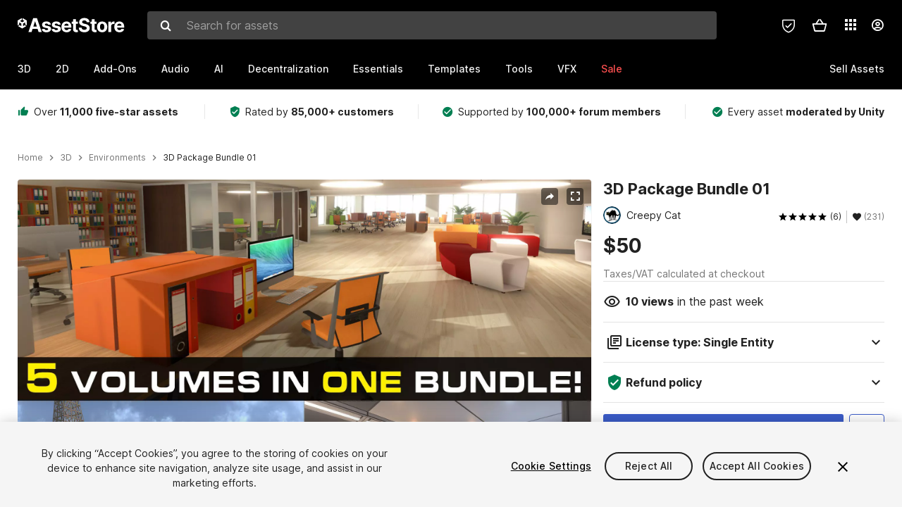

--- FILE ---
content_type: text/html; charset=utf-8
request_url: https://assetstore.unity.com/packages/3d/environments/3d-package-bundle-01-71526
body_size: 42169
content:
<!DOCTYPE html>
<html lang="en">
<head>
    <meta content="text/html;charset=utf-8" http-equiv="Content-Type"/>
    <meta https-equiv="content-language" content="en">
    
        <meta content="width=device-width, initial-scale=1.0, maximum-scale=1.0, user-scalable=no" name="viewport"/>
    
    
    <meta http-equiv="X-UA-Compatible" content="IE=edge,chrome=1"/>
    <meta name="renderer" content="webkit"/>
    <title>3D Package Bundle 01 | 3D Environments | Unity Asset Store</title>
    <meta name="keywords" content="3D Package Bundle 01,3D/Environments"/>
    <meta name="description" content="Elevate your workflow with the 3D Package Bundle 01 asset from Creepy Cat. Find this &amp; other Environments options on the Unity Asset Store."/>

    <meta property="og:url" content="https://assetstore.unity.com/packages/3d/environments/3d-package-bundle-01-71526"/>
    <meta property="og:title" content="3D Package Bundle 01 | 3D Environments | Unity Asset Store"/>
    <meta property="og:image" content="https://assetstorev1-prd-cdn.unity3d.com/key-image/e50543d4-1974-40dd-a5aa-45b06319d015.jpg?v=1"/>
    <meta property="og:description" content="Elevate your workflow with the 3D Package Bundle 01 asset from Creepy Cat. Find this &amp; other Environments options on the Unity Asset Store."/>
    <meta property="og:type" content="website"/>

    <meta name="twitter:card" content="summary_large_image">
    <meta name="twitter:site_name" content="Unity Asset Store"/>
    <meta name="twitter:title" content="3D Package Bundle 01 | 3D Environments | Unity Asset Store"/>
    <meta name="twitter:description" content="Elevate your workflow with the 3D Package Bundle 01 asset from Creepy Cat. Find this &amp; other Environments options on the Unity Asset Store."/>
    <meta name="twitter:image" content="https://assetstorev1-prd-cdn.unity3d.com/key-image/e50543d4-1974-40dd-a5aa-45b06319d015.jpg?v=1"/>
    <meta property="twitter:site" content="@UnityAssetStore"/>

    <link rel="icon" type='image/x-icon' href='https://unity-assetstorev2-prd.storage.googleapis.com/cdn-origin/images/favicons/favicon.ico' />
    <link rel="apple-touch-icon" sizes="180x180" href="https://unity-assetstorev2-prd.storage.googleapis.com/cdn-origin/images/favicons/apple-touch-icon.png?v=1">

    <link rel="manifest" href="https://unity-assetstorev2-prd.storage.googleapis.com/cdn-origin/images/favicons/manifest.json?v=1">
    <link rel="mask-icon" href="https://unity-assetstorev2-prd.storage.googleapis.com/cdn-origin/images/favicons/favicon.svg?v=1">
    
        <link rel="canonical" href="https://assetstore.unity.com/packages/3d/environments/3d-package-bundle-01-71526">
        
        
        
    

    <link rel = "alternate" hreflang="en" href="https://assetstore.unity.com/packages/3d/environments/3d-package-bundle-01-71526">
    <link rel = "alternate" hreflang="zh" href="https://assetstore.unity.com/packages/3d/environments/3d-package-bundle-01-71526?locale=zh-CN">
    <link rel = "alternate" hreflang="ko" href="https://assetstore.unity.com/packages/3d/environments/3d-package-bundle-01-71526?locale=ko-KR">
    <link rel = "alternate" hreflang="ja" href="https://assetstore.unity.com/packages/3d/environments/3d-package-bundle-01-71526?locale=ja-JP">
    <link rel = "alternate" href="https://assetstore.unity.com/packages/3d/environments/3d-package-bundle-01-71526" hreflang="x-default">

    <meta name="apple-mobile-web-app-title" content="Unity Asset Store">
    <meta name="application-name" content="Unity Asset Store">
    <meta name="msapplication-config" content="https://unity-assetstorev2-prd.storage.googleapis.com/cdn-origin/images/favicons/browserconfig.xml?v=1">
    <meta name="theme-color" content="#ffffff">

    <meta name="google-site-verification" content="XlDlkGxLWCv86iUASAySCs0SIKFn0EWiLvxcIi-DppA">

    

    <script nonce="ARg72szIyQsuZO7T" type="text/javascript" charset="utf-8" src="https://unity-assetstorev2-prd.storage.googleapis.com/cdn-origin/bower_components/moment-2.29.4/min/moment.min.js?v=2" defer crossorigin></script>
    

    <script nonce="ARg72szIyQsuZO7T" type="text/javascript" charset="utf-8" src="https://unity-assetstorev2-prd.storage.googleapis.com/cdn-origin/bower_components/numbro-1.9.2/dist/numbro.min.js?v=2" defer crossorigin></script>
    

    

    
    
        
            <script type="application/ld+json">
                {
                    "@context": "https://schema.org/",
                    "@type": "Product",
                    "name": "3D Package Bundle 01",
                    "image": ["//assetstorev1-prd-cdn.unity3d.com/key-image/ba9b30d0-93d9-4952-84ce-628879bc1966.jpg"],
                    "description": "Elevate your workflow with the 3D Package Bundle 01 asset from Creepy Cat. Find this &amp; other Environments options on the Unity Asset Store.",
                    "brand": {
                        "@type": "Thing",
                        "name": "Creepy Cat"
                    },
                    "review": [
                        {
                            "@type": "Review",
                            "reviewRating": {
                                "@type": "Rating",
                                "ratingValue": "5"
                            },
                            "name": "Perfect environments",
                            "author": {
                                "@type": "Person",
                                "name": "cercello"
                            },
                            "datePublished": "2016-10-27",
                            "reviewBody": "First of all i&#39;ve to say that the environments are really well done and i&#39;m more than happy of this asset. Perfect in the realizations and in the usage as well as for the support :)  really a suggested assed  "
                        }, 
                        {
                            "@type": "Review",
                            "reviewRating": {
                                "@type": "Rating",
                                "ratingValue": "5"
                            },
                            "name": "Great package and developer",
                            "author": {
                                "@type": "Person",
                                "name": "PaulGK"
                            },
                            "datePublished": "2017-02-01",
                            "reviewBody": "Content is great and very high quality. They will look great in the project I am currently working on.   Developer is very responsive. I posted a message on their Facebook page and had a response in minutes. Very nice people who actually care about their customers.  Would give more stars if they were available."
                        }, 
                        {
                            "@type": "Review",
                            "reviewRating": {
                                "@type": "Rating",
                                "ratingValue": "5"
                            },
                            "name": "Great Product, Better Service!",
                            "author": {
                                "@type": "Person",
                                "name": "wiccawiz"
                            },
                            "datePublished": "2017-04-25",
                            "reviewBody": "Pre-sales questions are answered promptly and with a a friendly tone!  And after sales support is overwhelmingly great! Easy to use and deploy for an app even without much work. Everything works as listed, and if it doesn&#39;t, assistance is not far away."
                        }
                    ],
                    "aggregateRating": {
                        "@type": "AggregateRating",
                        "ratingValue": "5",
                        "reviewCount": "6",
                        "bestRating": "5",
                        "worstRating": "1"
                    },
                    "offers": {
                        "@type": "Offer",
                        "url": "https://assetstore.unity.com/packages/3d/environments/3d-package-bundle-01-71526",
                        "priceCurrency": "USD",
                        "price": "50.00",
                        "availability": "https://schema.org/InStock"
                    }
                }
            </script>
        
        
            <script type="application/ld+json">
                {
                    "@context": "https://schema.org",
                    "@type": "BreadcrumbList",
                    "itemListElement": [
                    {
                        "@type": "ListItem",
                        "position": 1,
                        "name": "Home",
                        "item": "http://assetstore.unity.com"
                    }, 
                    {
                        "@type": "ListItem",
                        "position": 2,
                        "name": "3D",
                        "item": "http://assetstore.unity.com/3d"
                    }, 
                    {
                        "@type": "ListItem",
                        "position": 3,
                        "name": "Environments",
                        "item": "http://assetstore.unity.com/3d/environments"
                    }, 
                    {
                        "@type": "ListItem",
                        "position": 4,
                        "name": "3D Package Bundle 01",
                        "item": "http://assetstore.unity.com/packages/3d/environments/3d-package-bundle-01-71526"
                    }
                ]
                }
            </script>
        
    

    <link rel="stylesheet" type="text/css" href="https://unity-assetstorev2-prd.storage.googleapis.com/cdn-origin/assets/as/app.css.685d637e6ed1adf401bd.css" crossorigin><link rel="stylesheet" type="text/css" href="https://unity-assetstorev2-prd.storage.googleapis.com/cdn-origin/assets/as/commons.685d637e6ed1adf401bd.css" crossorigin><link rel="stylesheet" type="text/css" href="https://unity-assetstorev2-prd.storage.googleapis.com/cdn-origin/assets/as/Product_ProductDetailController.685d637e6ed1adf401bd.css" crossorigin><script nonce="ARg72szIyQsuZO7T" type="text/javascript">window.webpack_public_path = "https://unity-assetstorev2-prd.storage.googleapis.com/cdn-origin/assets/as/";</script><script nonce="ARg72szIyQsuZO7T" src="https://unity-assetstorev2-prd.storage.googleapis.com/cdn-origin/assets/as/commons.685d637e6ed1adf401bd.en_US.i18n.js" type="text/javascript" defer crossorigin></script><script nonce="ARg72szIyQsuZO7T" src="https://unity-assetstorev2-prd.storage.googleapis.com/cdn-origin/assets/as/Product_ProductDetailController.685d637e6ed1adf401bd.en_US.i18n.js" type="text/javascript" defer crossorigin></script><script nonce="ARg72szIyQsuZO7T" src="https://unity-assetstorev2-prd.storage.googleapis.com/cdn-origin/assets/as/browser_dll.8343e6490311e0a92269.bundle.js" type="text/javascript" defer crossorigin></script><script nonce="ARg72szIyQsuZO7T" src="https://unity-assetstorev2-prd.storage.googleapis.com/cdn-origin/assets/as/app.css.685d637e6ed1adf401bd.bundle.js" type="text/javascript" defer crossorigin></script><script nonce="ARg72szIyQsuZO7T" src="https://unity-assetstorev2-prd.storage.googleapis.com/cdn-origin/assets/as/commons.685d637e6ed1adf401bd.bundle.js" type="text/javascript" defer crossorigin></script><script nonce="ARg72szIyQsuZO7T" src="https://unity-assetstorev2-prd.storage.googleapis.com/cdn-origin/assets/as/Product_ProductDetailController.685d637e6ed1adf401bd.bundle.js" type="text/javascript" defer crossorigin></script>

    <script nonce="ARg72szIyQsuZO7T" type="text/javascript" charset="utf-8" defer>
        window.dataLayer = window.dataLayer || [];
        const GlobalData = {
            event: 'dataLayer-initialized',
            user: {
                user_unity_id: undefined,
                user_logged_in: 'no',
                user_org_id: undefined,
                user_email_domain: undefined,
                user_is_new_customer: ''
            },
            environment: {
                environment_locale: 'en_US',
                environment_currency: 'USD',
                environment_country: 'US'
            },
        }

        
        
        

        
        window.dataLayer.push(GlobalData);

        
    </script>
    <!-- OneTrust Cookies Consent Notice start -->
    <script nonce="ARg72szIyQsuZO7T" src="https://cdn.cookielaw.org/scripttemplates/otSDKStub.js" data-domain-script="a9f5fcb3-4c7f-4bb7-93bf-7607ffbdabe0" charset="UTF-8" data-dLayer-ignore="true" data-document-language="true"></script>
    <script nonce="ARg72szIyQsuZO7T" >function OptanonWrapper(){}</script>
    <style id="onetrust-custom-style" media="all">
        #ot-sdk-btn-floating {
            display: none !important;
        }
    </style>
    <!-- OneTrust Cookies Consent Notice end -->
    
        <!-- Google Tag Manager -->
        <script nonce="ARg72szIyQsuZO7T">(function(w,d,s,l,i){w[l]=w[l]||[];w[l].push({'gtm.start':
        new Date().getTime(),event:'gtm.js'});var f=d.getElementsByTagName(s)[0],
        j=d.createElement(s),dl=l!='dataLayer'?'&l='+l:'';j.async=true;j.src=
        'https://www.googletagmanager.com/gtm.js?id='+i+dl;f.parentNode.insertBefore(j,f);
        })(window,document,'script','dataLayer','GTM-5V25JL6');</script>
        <!-- End Google Tag Manager -->
    

    <script nonce="ARg72szIyQsuZO7T" type="text/javascript" charset="utf-8" defer>
        // Init service worker
        if ('serviceWorker' in navigator) {
          // Register a service worker hosted at the root of the
          // site using a more restrictive scope.
          var swName = 'sw-main.js';
          if ("US" === 'CN') {
            swName = 'sw-china.js';
          }

          window.addEventListener('load', function() {
              navigator.serviceWorker.register('/public/assets/as/' + swName, {scope: '/'}).then(function(registration) {
                console.log('Service worker registration ' + swName + ' succeeded:', registration.scope);
              }).catch(function(error) {
                console.log('Service worker registration failed:', error);
              });
          });
        } else {
          console.log('Service worker not supported.');
        }
    </script>

    

</head>

<body onDragStart="return false"  style="">
    <!-- Login/Logout Passively -->
    
    <iframe id='rpiframe' name='rpiframe' src="https://assetstore.unity.com/public/pages/auth/rpiframe.html#client_id=asset_store_v2&amp;session_state=" width="0" height="0" border="0" style="width: 0;height: 0; border: none; display: none;"></iframe>
    <iframe id='opiframe' name='opiframe' src="https://api.unity.com/static/oauth2/opiframe.html" width="0" height="0" border="0" style="width: 0; height: 0; border: none; display: none;"></iframe>
    

    <script nonce="ARg72szIyQsuZO7T" type="text/javascript">
        var disableAutoLogin = false;
        function getCookie(a){a+="=";for(var d=document.cookie.split(";"),b=0;b<d.length;b++){var c=d[b].trim();if(0==c.indexOf(a))return c.substring(a.length,c.length)}return""};
        function receiveMessage(e) {
            if (disableAutoLogin) {
                return;
            }
            switch (e.data) {
              case "sessionLoggedIn":
                window.location = "/auth/login?redirect_to=%2Fpackages%2F3d%2Fenvironments%2F3d-package-bundle-01-71526";
                break;
              case "sessionLoggedOut":
                window.location = "/auth/logout?redirect_to=%2Fpackages%2F3d%2Fenvironments%2F3d-package-bundle-01-71526&_csrf=" + getCookie("_csrf");
                break;
              case "disableAutoLogin":
                disableAutoLogin = true;
                break;
            }
        }
        if (window.addEventListener) {
            window.addEventListener('message', receiveMessage);
        } else {
            window.attachEvent('onmessage', receiveMessage);
        }
    </script>
    <!-- End of Login/Logout Passively -->

    
    <div id="Product/ProductDetailController"><div class="QLHIx" data-reactroot="" data-reactid="1" data-react-checksum="1639117355"><div class="_3Xq4g" data-reactid="2"><div class="_2dqvT" data-reactid="3"><div class="_14LIz v3" data-reactid="4"><div class="_1RD5-" data-reactid="5"><div class="_272DD" data-reactid="6"><a href="#main" class="_3FTyh" aria-label="Skip to main content" data-reactid="7">Skip to main content</a><div class="_3Gzr1" data-reactid="8"><div class="_1YQn0 _2gTpe _2iSL3" data-reactid="9"><div class="_2IAtk" data-reactid="10"><a href="/" style="display:flex;height:32px;width:152px;" data-reactid="11"><img src="https://unity-assetstorev2-prd.storage.googleapis.com/cdn-origin/assets/as/views/common/components/Logo/src/unity-assetstore-logo-2024.efb282090038049ebe0f4b442a7817bc.svg" style="display:flex;height:32px;width:152px;" alt="Unity logo" data-reactid="12"/></a></div><div class="_1YQn0 _2x_3Z" data-reactid="13"><div class="_3uZvM" data-reactid="14"><div id="search-status" role="status" aria-live="assertive" aria-atomic="true" aria-relevant="additions text" class="sr-only" data-reactid="15"></div><div class="_3KrgM" data-reactid="16"><form action="" class="_1h8NA" data-reactid="17"><div class="DkwVu" data-reactid="18"><label class="_1sWP3" for="search-bar-input" data-reactid="19">Search for assets</label><input type="text" data-test="search-bar-input" id="search-bar-input" class="_3_gZI" value="" placeholder="Search for assets" role="combobox" aria-autocomplete="list" aria-controls="search-suggestion-list" aria-expanded="false" data-reactid="20"/><div class="ifont ifont-search _2GQj8" data-reactid="21"></div></div><span class="_2u4ro" data-reactid="22">Cancel</span></form></div><div class="_1y2OO" data-test="search-bar-suggestions" data-reactid="23"><span data-reactid="24"></span></div></div></div><div class="_1WhbM" data-reactid="25"><div class="_3REwT" data-reactid="26"><div class="_12bQu" data-reactid="27"><div class="_3a-zh" data-reactid="28"><div class="wWQpa" data-reactid="29"><div class="_1P3NW _3tY8- _1yYrm" data-reactid="30"><div class="_2o4jV" data-reactid="31">Privacy Preferences</div></div><div class="_2mFYO" data-reactid="32"><button class="_3eXsS" aria-label="Privacy Preferences" data-reactid="33"><img class="PT0He" src="https://unity-assetstorev2-prd.storage.googleapis.com/cdn-origin/assets/as/styles/i/as/svgicons/shield-check.01a8f1edb1832c428add5fd7fac61485.svg" alt="Security" data-reactid="34"/></button></div></div></div><div class="_2tR4K wrapper-cartMini" id="header-menu-icon-cartMini" data-reactid="35"><div class="wWQpa" data-reactid="36"><div class="_1P3NW _3tY8- _2lElK" data-reactid="37"><div class="_2o4jV" data-reactid="38">Cart</div></div><button aria-label="Cart" class="_3-jib cartMini right-nav-element" role="button" data-reactid="39"><div class="kvXTJ cartMini ifont ifont-header-cartV2" data-reactid="40"></div></button></div></div><!-- react-empty: 41 --></div><div class="_2TB6l" data-reactid="42"><div class="wWQpa" data-reactid="43"><div class="_1P3NW _3tY8- _35Gpt" data-reactid="44"><div class="_2o4jV" data-reactid="45">Applications</div></div><div class="rZb4a" id="app-switcher-action" data-reactid="46"><button class="_3ruFB ifont ifont-icons-app-switcher right-nav-element" aria-controls="app-switcher-panel" aria-expanded="false" aria-haspopup="true" aria-label="Applications" id="app-switcher-trigger" data-reactid="47"></button></div></div><span id="app-switcher-panel" hidden="" role="menu" aria-labelledby="app-switcher-trigger" data-reactid="48"></span></div><div class="_1H_TU" data-reactid="49"><button class="button right-nav-element" data-test="avatar" aria-controls="user-menu-panel" aria-expanded="false" aria-haspopup="true" aria-label="User menu " id="user-menu-trigger" data-reactid="50"><div class="_3zLj8" data-reactid="51"><div class="QVMvL _1CaU_" data-reactid="52"><div class="ifont ifont-icons-accountV2 _2aZkK" data-reactid="53"></div></div></div></button><span id="user-menu-panel" hidden="" role="menu" aria-labelledby="user-menu-trigger" data-reactid="54"></span></div></div></div></div></div><!-- react-empty: 55 --><div class="_19tk1" data-test="navigation-items-container" data-reactid="56"><div class="_1YQn0" data-reactid="57"><div class="_1hC9u" data-reactid="58"><div class="_38QbF" data-reactid="59"><div class="_35wgC" data-reactid="60"><div class="HojNE" data-reactid="61"><button id="3d-main-nav-button" class="dF4_e main-nav-element _3OFKb" data-reactid="62">3D</button><button id="3d-main-nav-button-toggle" class="_36nKi" aria-label="Open 3D sub navigation" data-reactid="63"><div class="arrow-icon ifont ifont-icon-arrow-down" data-reactid="64"></div></button></div><div class="HojNE" data-reactid="65"><button id="2d-main-nav-button" class="dF4_e main-nav-element _3OFKb" data-reactid="66">2D</button><button id="2d-main-nav-button-toggle" class="_36nKi" aria-label="Open 2D sub navigation" data-reactid="67"><div class="arrow-icon ifont ifont-icon-arrow-down" data-reactid="68"></div></button></div><div class="HojNE" data-reactid="69"><button id="add-ons-main-nav-button" class="dF4_e main-nav-element _3OFKb" data-reactid="70">Add-Ons</button><button id="add-ons-main-nav-button-toggle" class="_36nKi" aria-label="Open Add-Ons sub navigation" data-reactid="71"><div class="arrow-icon ifont ifont-icon-arrow-down" data-reactid="72"></div></button></div><div class="HojNE" data-reactid="73"><button id="audio-main-nav-button" class="dF4_e main-nav-element _3OFKb" data-reactid="74">Audio</button><button id="audio-main-nav-button-toggle" class="_36nKi" aria-label="Open Audio sub navigation" data-reactid="75"><div class="arrow-icon ifont ifont-icon-arrow-down" data-reactid="76"></div></button></div><div class="HojNE" data-reactid="77"><button id="ai-main-nav-button" class="dF4_e main-nav-element _3OFKb" data-reactid="78">AI</button><button id="ai-main-nav-button-toggle" class="_36nKi" aria-label="Open AI sub navigation" data-reactid="79"><div class="arrow-icon ifont ifont-icon-arrow-down" data-reactid="80"></div></button></div><div class="HojNE" data-reactid="81"><button id="decentralization-main-nav-button" class="dF4_e main-nav-element _3OFKb" data-reactid="82">Decentralization</button><button id="decentralization-main-nav-button-toggle" class="_36nKi" aria-label="Open Decentralization sub navigation" data-reactid="83"><div class="arrow-icon ifont ifont-icon-arrow-down" data-reactid="84"></div></button></div><div class="HojNE" data-reactid="85"><button id="essentials-main-nav-button" class="dF4_e main-nav-element _3OFKb" data-reactid="86">Essentials</button><button id="essentials-main-nav-button-toggle" class="_36nKi" aria-label="Open Essentials sub navigation" data-reactid="87"><div class="arrow-icon ifont ifont-icon-arrow-down" data-reactid="88"></div></button></div><div class="HojNE" data-reactid="89"><button id="templates-main-nav-button" class="dF4_e main-nav-element _3OFKb" data-reactid="90">Templates</button><button id="templates-main-nav-button-toggle" class="_36nKi" aria-label="Open Templates sub navigation" data-reactid="91"><div class="arrow-icon ifont ifont-icon-arrow-down" data-reactid="92"></div></button></div><div class="HojNE" data-reactid="93"><button id="tools-main-nav-button" class="dF4_e main-nav-element _3OFKb" data-reactid="94">Tools</button><button id="tools-main-nav-button-toggle" class="_36nKi" aria-label="Open Tools sub navigation" data-reactid="95"><div class="arrow-icon ifont ifont-icon-arrow-down" data-reactid="96"></div></button></div><div class="HojNE" data-reactid="97"><button id="vfx-main-nav-button" class="dF4_e main-nav-element _3OFKb" data-reactid="98">VFX</button><button id="vfx-main-nav-button-toggle" class="_36nKi" aria-label="Open VFX sub navigation" data-reactid="99"><div class="arrow-icon ifont ifont-icon-arrow-down" data-reactid="100"></div></button></div><div class="dF4_e main-nav-element _2L09m" style="color:#ff5050;" data-reactid="101"><!-- react-text: 102 -->Sale<!-- /react-text --><button id="sale-main-nav-button-toggle" class="_36nKi sale-nav-element-toggle" aria-label="Open Sale sub navigation" data-reactid="103"><div class="arrow-icon ifont ifont-icon-arrow-down" data-reactid="104"></div></button><div class="_317tO" style="display:none;" data-reactid="105"><a class="_2KB4B sub-nav-element" href="/?on_sale=true&amp;orderBy=1&amp;rows=96" data-reactid="106">Unity Awards Sale - 50% off</a><a class="_2KB4B sub-nav-element" href="/mega-bundles/unity-awards" data-reactid="107">Unity Awards Sale - Publisher bundle</a><a class="_2KB4B sub-nav-element" href="/publisher-sale" data-reactid="108">Publisher of the Week</a><a class="_2KB4B sub-nav-element" href="/?new_sale=true&amp;orderBy=1" data-reactid="109">New release discounts</a></div></div><div class="dF4_e publisher-nav-element _3gSpv" data-reactid="110"><!-- react-text: 111 -->Sell Assets<!-- /react-text --><button id="publisher-main-nav-button-toggle" class="_36nKi idaCn" aria-label="Open Sell Assets sub navigation" data-reactid="112"><div class="arrow-icon ifont ifont-icon-arrow-down" data-reactid="113"></div></button></div></div></div></div></div></div></div></div></div><!-- react-empty: 114 --><div class="_1elDe _1YqM- dark" data-reactid="115"><div id="main-layout-scroller" class="_3Sq-B auto" style="margin-right:-50px;padding-right:50px;" data-reactid="116"><div class="_17DJ_ _3nwGa" style="margin-top:125px;" data-reactid="117"><div class="_2e1KM -Xmiy" data-reactid="118"><div class="_2N-D5" data-reactid="119"><div class="_17EkZ" data-reactid="120"><div class="_3vLCm" data-reactid="121"><div class="ifont ifont-thumb-up-alt _1j69K" data-reactid="122"></div><p data-reactid="123">Over <span>11,000 five-star assets</span></p></div><div class="_3vLCm" data-reactid="124"><div class="ifont ifont-verified-user _1j69K" data-reactid="125"></div><p data-reactid="126">Rated by <span>85,000+ customers</span></p></div><div class="_3vLCm" data-reactid="127"><div class="ifont ifont-check-circle _1j69K" data-reactid="128"></div><p data-reactid="129">Supported by <span>100,000+ forum members</span></p></div><div class="_3vLCm" data-reactid="130"><div class="ifont ifont-check-circle _1j69K" data-reactid="131"></div><p data-reactid="132">Every asset <span>moderated by Unity</span></p></div></div></div><main id="main" data-reactid="133"><div data-reactid="134"><div data-reactid="135"><div class="y0emW " style="padding:0px;" data-reactid="136"><nav class="OMTxQ dark" aria-label="Breadcrumb" role="navigation" data-reactid="137"><ol role="list" data-reactid="138"><li data-reactid="139"><a class="zJTLn" href="/" aria-label="Home" data-reactid="140">Home</a></li><li data-reactid="141"><div class="ifont ifont-chevron-right _37rco" aria-hidden="true" role="presentation" data-reactid="142"></div></li><li data-reactid="143"><a class="zJTLn breadcrumb-nav-element" href="/3d" role="listitem" aria-label="3D" data-reactid="144">3D</a></li><li data-reactid="145"><div class="ifont ifont-chevron-right _37rco" aria-hidden="true" role="presentation" data-reactid="146"></div></li><li data-reactid="147"><a class="zJTLn breadcrumb-nav-element" href="/3d/environments" role="listitem" aria-label="Environments" data-reactid="148">Environments</a></li><li data-reactid="149"><div class="ifont ifont-chevron-right _37rco" aria-hidden="true" role="presentation" data-reactid="150"></div></li><li data-reactid="151"><div class="_2zuT2 breadcrumb-text" aria-current="page" role="listitem" data-reactid="152">3D Package Bundle 01</div></li></ol></nav><!-- react-empty: 153 --><div class="_1Ngd4 " data-reactid="154"><div class=" _3IVDU _1g7Aa _2gOgE _2pY0P wnn-Y" data-reactid="155"><div class="_25Ksj" data-reactid="156"><div class="_3VuGa _28f9f" role="region" aria-roledescription="carousel" aria-label="3D Package Bundle 01 image gallery" data-reactid="157"><div class="_3hIWG" tabindex="0" data-reactid="158"><button aria-label="Share" class="_2oOZ-" data-reactid="159"><div class="_12ckl ifont ifont-pdpshare" data-reactid="160"></div></button><button aria-label="Fullscreen" class="_33YTQ" data-reactid="161"><div class="IZ5ES ifont ifont-fullscreen" data-reactid="162"></div></button><div data-reactid="163"><div aria-live="assertive" aria-atomic="true" class="sr-only" data-reactid="164">Active slide: 1 of 46</div><div id="gallery-slide-active" role="group" aria-roledescription="slide" aria-label="Active slide: 1 of 46" aria-current="true" aria-hidden="false" class="_1Cn3F" data-reactid="165"><picture style="line-height:0;border:none;" data-reactid="166"><source srcset="//assetstorev1-prd-cdn.unity3d.com/key-image/ba9b30d0-93d9-4952-84ce-628879bc1966.webp" type="image/webp" data-reactid="167"/><img class="_8XPJN" src="//assetstorev1-prd-cdn.unity3d.com/key-image/ba9b30d0-93d9-4952-84ce-628879bc1966.jpg" alt="screenshot" data-reactid="168"/></picture><div class="_3FwS4" data-reactid="169"><div class="_2lVsv" data-reactid="170"><!-- react-text: 171 -->1<!-- /react-text --><!-- react-text: 172 -->/<!-- /react-text --><!-- react-text: 173 -->46<!-- /react-text --></div></div><!-- react-text: 174 --><!-- /react-text --></div></div><button class="_3rJov" aria-label="Next slide" aria-controls="gallery-viewer" type="button" data-reactid="175"><div class="_23uwk ifont ifont-gallery-chevron-right" aria-hidden="true" data-reactid="176"></div></button></div><div class="strip-wrapper" data-reactid="177"><div class="_1x30d" data-reactid="178"><div class="antpl" data-reactid="179"><div id="thumbnail-group-1-page" class="_1IbKK" role="tabpanel" aria-roledescription="carousel" aria-label="Image carousel" data-reactid="180"><div class="_16rEX" style="left:0;" data-reactid="181"><button class="_10GvD" aria-hidden="false" aria-current="true" aria-label="Image thumbnail, 1 of 46" data-reactid="182"><div class="nEbt6 screenshot cUTBd" style="background-image:url(&quot;//assetstorev1-prd-cdn.unity3d.com/key-image/ba9b30d0-93d9-4952-84ce-628879bc1966.jpg&quot;);" data-reactid="183"></div></button><button class="_10GvD" aria-hidden="true" aria-label="Image thumbnail, 2 of 46" data-reactid="184"><div class="fynWi" data-reactid="185"></div><div class="nEbt6 screenshot" style="background-image:url(&quot;//assetstorev1-prd-cdn.unity3d.com/package-screenshot/b3c9e56b-1d26-4869-949b-e815b4289fd2_thumb.jpg&quot;);" data-reactid="186"></div></button><button class="_10GvD" aria-hidden="true" aria-label="Image thumbnail, 3 of 46" data-reactid="187"><div class="fynWi" data-reactid="188"></div><div class="nEbt6 screenshot" style="background-image:url(&quot;//assetstorev1-prd-cdn.unity3d.com/package-screenshot/04e65242-7ad2-4469-9dee-5c5bf05cc758_thumb.jpg&quot;);" data-reactid="189"></div></button><button class="_10GvD" aria-hidden="true" aria-label="Image thumbnail, 4 of 46" data-reactid="190"><div class="fynWi" data-reactid="191"></div><div class="nEbt6 screenshot" style="background-image:url(&quot;//assetstorev1-prd-cdn.unity3d.com/package-screenshot/d6c5dc1d-f3ac-4d59-9caa-bab9cc2cc047_thumb.jpg&quot;);" data-reactid="192"></div></button><button class="_10GvD" aria-hidden="true" aria-label="Image thumbnail, 5 of 46" data-reactid="193"><div class="fynWi" data-reactid="194"></div><div class="nEbt6 screenshot" style="background-image:url(&quot;//assetstorev1-prd-cdn.unity3d.com/package-screenshot/371027e5-d70c-4e5d-bc22-338d9814a98f_thumb.jpg&quot;);" data-reactid="195"></div></button><button class="_10GvD" aria-hidden="true" aria-label="Image thumbnail, 6 of 46" data-reactid="196"><div class="fynWi" data-reactid="197"></div><div class="nEbt6 screenshot" style="background-image:url(&quot;//assetstorev1-prd-cdn.unity3d.com/package-screenshot/73fa3fc5-3cf2-4d28-bf8c-43d741d804ab_thumb.jpg&quot;);" data-reactid="198"></div></button><button class="_10GvD" aria-hidden="true" aria-label="Image thumbnail, 7 of 46" data-reactid="199"><div class="fynWi" data-reactid="200"></div><div class="nEbt6 screenshot" style="background-image:url(&quot;//assetstorev1-prd-cdn.unity3d.com/package-screenshot/6341fa64-7633-4edd-b316-463781ed3b7f_thumb.jpg&quot;);" data-reactid="201"></div></button><button class="_10GvD" aria-hidden="true" aria-label="Image thumbnail, 8 of 46" data-reactid="202"><div class="fynWi" data-reactid="203"></div><div class="nEbt6 screenshot" style="background-image:url(&quot;//assetstorev1-prd-cdn.unity3d.com/package-screenshot/0fe7cd5c-3bcb-4aaf-8f84-464e2ed26d03_thumb.jpg&quot;);" data-reactid="204"></div></button><button class="_10GvD" aria-hidden="true" aria-label="Image thumbnail, 9 of 46" data-reactid="205"><div class="fynWi" data-reactid="206"></div><div class="nEbt6 screenshot" style="background-image:url(&quot;//assetstorev1-prd-cdn.unity3d.com/package-screenshot/66144be6-62da-42f3-a688-75ced8a6575c_thumb.jpg&quot;);" data-reactid="207"></div></button><button class="_10GvD" aria-hidden="true" aria-label="Image thumbnail, 10 of 46" data-reactid="208"><div class="fynWi" data-reactid="209"></div><div class="nEbt6 screenshot" style="background-image:url(&quot;//assetstorev1-prd-cdn.unity3d.com/package-screenshot/a58e04b6-6bb7-4560-a5f6-527096d40055_thumb.jpg&quot;);" data-reactid="210"></div></button><button class="_10GvD" aria-hidden="true" aria-label="Image thumbnail, 11 of 46" data-reactid="211"><div class="fynWi" data-reactid="212"></div><div style="height:100%;width:106px;background-color:black;display:flex;justify-content:center;align-items:center;" data-reactid="213"><img style="width:100px;height:100px;margin-left:45px;" alt="loading" src="https://unity-assetstorev2-prd.storage.googleapis.com/cdn-origin/assets/as/styles/i/as/svgicons/loading.13ed72786e8cd08990277a2a98c59bea.svg" data-reactid="214"/></div></button><button class="_10GvD" aria-hidden="true" aria-label="Video thumbnail, 12 of 46" data-reactid="215"><div class="fynWi" data-reactid="216"></div><div style="height:100%;width:106px;background-color:black;display:flex;justify-content:center;align-items:center;" data-reactid="217"><img style="width:100px;height:100px;margin-left:45px;" alt="loading" src="https://unity-assetstorev2-prd.storage.googleapis.com/cdn-origin/assets/as/styles/i/as/svgicons/loading.13ed72786e8cd08990277a2a98c59bea.svg" data-reactid="218"/></div></button><button class="_10GvD" aria-hidden="true" aria-label="Video thumbnail, 13 of 46" data-reactid="219"><div class="fynWi" data-reactid="220"></div><div style="height:100%;width:106px;background-color:black;display:flex;justify-content:center;align-items:center;" data-reactid="221"><img style="width:100px;height:100px;margin-left:45px;" alt="loading" src="https://unity-assetstorev2-prd.storage.googleapis.com/cdn-origin/assets/as/styles/i/as/svgicons/loading.13ed72786e8cd08990277a2a98c59bea.svg" data-reactid="222"/></div></button><button class="_10GvD" aria-hidden="true" aria-label="Video thumbnail, 14 of 46" data-reactid="223"><div class="fynWi" data-reactid="224"></div><div style="height:100%;width:106px;background-color:black;display:flex;justify-content:center;align-items:center;" data-reactid="225"><img style="width:100px;height:100px;margin-left:45px;" alt="loading" src="https://unity-assetstorev2-prd.storage.googleapis.com/cdn-origin/assets/as/styles/i/as/svgicons/loading.13ed72786e8cd08990277a2a98c59bea.svg" data-reactid="226"/></div></button><button class="_10GvD" aria-hidden="true" aria-label="Video thumbnail, 15 of 46" data-reactid="227"><div class="fynWi" data-reactid="228"></div><div style="height:100%;width:106px;background-color:black;display:flex;justify-content:center;align-items:center;" data-reactid="229"><img style="width:100px;height:100px;margin-left:45px;" alt="loading" src="https://unity-assetstorev2-prd.storage.googleapis.com/cdn-origin/assets/as/styles/i/as/svgicons/loading.13ed72786e8cd08990277a2a98c59bea.svg" data-reactid="230"/></div></button><button class="_10GvD" aria-hidden="true" aria-label="Video thumbnail, 16 of 46" data-reactid="231"><div class="fynWi" data-reactid="232"></div><div style="height:100%;width:106px;background-color:black;display:flex;justify-content:center;align-items:center;" data-reactid="233"><img style="width:100px;height:100px;margin-left:45px;" alt="loading" src="https://unity-assetstorev2-prd.storage.googleapis.com/cdn-origin/assets/as/styles/i/as/svgicons/loading.13ed72786e8cd08990277a2a98c59bea.svg" data-reactid="234"/></div></button><button class="_10GvD" aria-hidden="true" aria-label="Image thumbnail, 17 of 46" data-reactid="235"><div class="fynWi" data-reactid="236"></div><div style="height:100%;width:106px;background-color:black;display:flex;justify-content:center;align-items:center;" data-reactid="237"><img style="width:100px;height:100px;margin-left:45px;" alt="loading" src="https://unity-assetstorev2-prd.storage.googleapis.com/cdn-origin/assets/as/styles/i/as/svgicons/loading.13ed72786e8cd08990277a2a98c59bea.svg" data-reactid="238"/></div></button><button class="_10GvD" aria-hidden="true" aria-label="Image thumbnail, 18 of 46" data-reactid="239"><div class="fynWi" data-reactid="240"></div><div style="height:100%;width:106px;background-color:black;display:flex;justify-content:center;align-items:center;" data-reactid="241"><img style="width:100px;height:100px;margin-left:45px;" alt="loading" src="https://unity-assetstorev2-prd.storage.googleapis.com/cdn-origin/assets/as/styles/i/as/svgicons/loading.13ed72786e8cd08990277a2a98c59bea.svg" data-reactid="242"/></div></button><button class="_10GvD" aria-hidden="true" aria-label="Image thumbnail, 19 of 46" data-reactid="243"><div class="fynWi" data-reactid="244"></div><div style="height:100%;width:106px;background-color:black;display:flex;justify-content:center;align-items:center;" data-reactid="245"><img style="width:100px;height:100px;margin-left:45px;" alt="loading" src="https://unity-assetstorev2-prd.storage.googleapis.com/cdn-origin/assets/as/styles/i/as/svgicons/loading.13ed72786e8cd08990277a2a98c59bea.svg" data-reactid="246"/></div></button><button class="_10GvD" aria-hidden="true" aria-label="Image thumbnail, 20 of 46" data-reactid="247"><div class="fynWi" data-reactid="248"></div><div style="height:100%;width:106px;background-color:black;display:flex;justify-content:center;align-items:center;" data-reactid="249"><img style="width:100px;height:100px;margin-left:45px;" alt="loading" src="https://unity-assetstorev2-prd.storage.googleapis.com/cdn-origin/assets/as/styles/i/as/svgicons/loading.13ed72786e8cd08990277a2a98c59bea.svg" data-reactid="250"/></div></button><button class="_10GvD" aria-hidden="true" aria-label="Image thumbnail, 21 of 46" data-reactid="251"><div class="fynWi" data-reactid="252"></div><div style="height:100%;width:106px;background-color:black;display:flex;justify-content:center;align-items:center;" data-reactid="253"><img style="width:100px;height:100px;margin-left:45px;" alt="loading" src="https://unity-assetstorev2-prd.storage.googleapis.com/cdn-origin/assets/as/styles/i/as/svgicons/loading.13ed72786e8cd08990277a2a98c59bea.svg" data-reactid="254"/></div></button><button class="_10GvD" aria-hidden="true" aria-label="Image thumbnail, 22 of 46" data-reactid="255"><div class="fynWi" data-reactid="256"></div><div style="height:100%;width:106px;background-color:black;display:flex;justify-content:center;align-items:center;" data-reactid="257"><img style="width:100px;height:100px;margin-left:45px;" alt="loading" src="https://unity-assetstorev2-prd.storage.googleapis.com/cdn-origin/assets/as/styles/i/as/svgicons/loading.13ed72786e8cd08990277a2a98c59bea.svg" data-reactid="258"/></div></button><button class="_10GvD" aria-hidden="true" aria-label="Image thumbnail, 23 of 46" data-reactid="259"><div class="fynWi" data-reactid="260"></div><div style="height:100%;width:106px;background-color:black;display:flex;justify-content:center;align-items:center;" data-reactid="261"><img style="width:100px;height:100px;margin-left:45px;" alt="loading" src="https://unity-assetstorev2-prd.storage.googleapis.com/cdn-origin/assets/as/styles/i/as/svgicons/loading.13ed72786e8cd08990277a2a98c59bea.svg" data-reactid="262"/></div></button><button class="_10GvD" aria-hidden="true" aria-label="Image thumbnail, 24 of 46" data-reactid="263"><div class="fynWi" data-reactid="264"></div><div style="height:100%;width:106px;background-color:black;display:flex;justify-content:center;align-items:center;" data-reactid="265"><img style="width:100px;height:100px;margin-left:45px;" alt="loading" src="https://unity-assetstorev2-prd.storage.googleapis.com/cdn-origin/assets/as/styles/i/as/svgicons/loading.13ed72786e8cd08990277a2a98c59bea.svg" data-reactid="266"/></div></button><button class="_10GvD" aria-hidden="true" aria-label="Image thumbnail, 25 of 46" data-reactid="267"><div class="fynWi" data-reactid="268"></div><div style="height:100%;width:106px;background-color:black;display:flex;justify-content:center;align-items:center;" data-reactid="269"><img style="width:100px;height:100px;margin-left:45px;" alt="loading" src="https://unity-assetstorev2-prd.storage.googleapis.com/cdn-origin/assets/as/styles/i/as/svgicons/loading.13ed72786e8cd08990277a2a98c59bea.svg" data-reactid="270"/></div></button><button class="_10GvD" aria-hidden="true" aria-label="Image thumbnail, 26 of 46" data-reactid="271"><div class="fynWi" data-reactid="272"></div><div style="height:100%;width:106px;background-color:black;display:flex;justify-content:center;align-items:center;" data-reactid="273"><img style="width:100px;height:100px;margin-left:45px;" alt="loading" src="https://unity-assetstorev2-prd.storage.googleapis.com/cdn-origin/assets/as/styles/i/as/svgicons/loading.13ed72786e8cd08990277a2a98c59bea.svg" data-reactid="274"/></div></button><button class="_10GvD" aria-hidden="true" aria-label="Image thumbnail, 27 of 46" data-reactid="275"><div class="fynWi" data-reactid="276"></div><div style="height:100%;width:106px;background-color:black;display:flex;justify-content:center;align-items:center;" data-reactid="277"><img style="width:100px;height:100px;margin-left:45px;" alt="loading" src="https://unity-assetstorev2-prd.storage.googleapis.com/cdn-origin/assets/as/styles/i/as/svgicons/loading.13ed72786e8cd08990277a2a98c59bea.svg" data-reactid="278"/></div></button><button class="_10GvD" aria-hidden="true" aria-label="Image thumbnail, 28 of 46" data-reactid="279"><div class="fynWi" data-reactid="280"></div><div style="height:100%;width:106px;background-color:black;display:flex;justify-content:center;align-items:center;" data-reactid="281"><img style="width:100px;height:100px;margin-left:45px;" alt="loading" src="https://unity-assetstorev2-prd.storage.googleapis.com/cdn-origin/assets/as/styles/i/as/svgicons/loading.13ed72786e8cd08990277a2a98c59bea.svg" data-reactid="282"/></div></button><button class="_10GvD" aria-hidden="true" aria-label="Image thumbnail, 29 of 46" data-reactid="283"><div class="fynWi" data-reactid="284"></div><div style="height:100%;width:106px;background-color:black;display:flex;justify-content:center;align-items:center;" data-reactid="285"><img style="width:100px;height:100px;margin-left:45px;" alt="loading" src="https://unity-assetstorev2-prd.storage.googleapis.com/cdn-origin/assets/as/styles/i/as/svgicons/loading.13ed72786e8cd08990277a2a98c59bea.svg" data-reactid="286"/></div></button><button class="_10GvD" aria-hidden="true" aria-label="Image thumbnail, 30 of 46" data-reactid="287"><div class="fynWi" data-reactid="288"></div><div style="height:100%;width:106px;background-color:black;display:flex;justify-content:center;align-items:center;" data-reactid="289"><img style="width:100px;height:100px;margin-left:45px;" alt="loading" src="https://unity-assetstorev2-prd.storage.googleapis.com/cdn-origin/assets/as/styles/i/as/svgicons/loading.13ed72786e8cd08990277a2a98c59bea.svg" data-reactid="290"/></div></button><button class="_10GvD" aria-hidden="true" aria-label="Image thumbnail, 31 of 46" data-reactid="291"><div class="fynWi" data-reactid="292"></div><div style="height:100%;width:106px;background-color:black;display:flex;justify-content:center;align-items:center;" data-reactid="293"><img style="width:100px;height:100px;margin-left:45px;" alt="loading" src="https://unity-assetstorev2-prd.storage.googleapis.com/cdn-origin/assets/as/styles/i/as/svgicons/loading.13ed72786e8cd08990277a2a98c59bea.svg" data-reactid="294"/></div></button><button class="_10GvD" aria-hidden="true" aria-label="Image thumbnail, 32 of 46" data-reactid="295"><div class="fynWi" data-reactid="296"></div><div style="height:100%;width:106px;background-color:black;display:flex;justify-content:center;align-items:center;" data-reactid="297"><img style="width:100px;height:100px;margin-left:45px;" alt="loading" src="https://unity-assetstorev2-prd.storage.googleapis.com/cdn-origin/assets/as/styles/i/as/svgicons/loading.13ed72786e8cd08990277a2a98c59bea.svg" data-reactid="298"/></div></button><button class="_10GvD" aria-hidden="true" aria-label="Image thumbnail, 33 of 46" data-reactid="299"><div class="fynWi" data-reactid="300"></div><div style="height:100%;width:106px;background-color:black;display:flex;justify-content:center;align-items:center;" data-reactid="301"><img style="width:100px;height:100px;margin-left:45px;" alt="loading" src="https://unity-assetstorev2-prd.storage.googleapis.com/cdn-origin/assets/as/styles/i/as/svgicons/loading.13ed72786e8cd08990277a2a98c59bea.svg" data-reactid="302"/></div></button><button class="_10GvD" aria-hidden="true" aria-label="Image thumbnail, 34 of 46" data-reactid="303"><div class="fynWi" data-reactid="304"></div><div style="height:100%;width:106px;background-color:black;display:flex;justify-content:center;align-items:center;" data-reactid="305"><img style="width:100px;height:100px;margin-left:45px;" alt="loading" src="https://unity-assetstorev2-prd.storage.googleapis.com/cdn-origin/assets/as/styles/i/as/svgicons/loading.13ed72786e8cd08990277a2a98c59bea.svg" data-reactid="306"/></div></button><button class="_10GvD" aria-hidden="true" aria-label="Image thumbnail, 35 of 46" data-reactid="307"><div class="fynWi" data-reactid="308"></div><div style="height:100%;width:106px;background-color:black;display:flex;justify-content:center;align-items:center;" data-reactid="309"><img style="width:100px;height:100px;margin-left:45px;" alt="loading" src="https://unity-assetstorev2-prd.storage.googleapis.com/cdn-origin/assets/as/styles/i/as/svgicons/loading.13ed72786e8cd08990277a2a98c59bea.svg" data-reactid="310"/></div></button><button class="_10GvD" aria-hidden="true" aria-label="Image thumbnail, 36 of 46" data-reactid="311"><div class="fynWi" data-reactid="312"></div><div style="height:100%;width:106px;background-color:black;display:flex;justify-content:center;align-items:center;" data-reactid="313"><img style="width:100px;height:100px;margin-left:45px;" alt="loading" src="https://unity-assetstorev2-prd.storage.googleapis.com/cdn-origin/assets/as/styles/i/as/svgicons/loading.13ed72786e8cd08990277a2a98c59bea.svg" data-reactid="314"/></div></button><button class="_10GvD" aria-hidden="true" aria-label="Image thumbnail, 37 of 46" data-reactid="315"><div class="fynWi" data-reactid="316"></div><div style="height:100%;width:106px;background-color:black;display:flex;justify-content:center;align-items:center;" data-reactid="317"><img style="width:100px;height:100px;margin-left:45px;" alt="loading" src="https://unity-assetstorev2-prd.storage.googleapis.com/cdn-origin/assets/as/styles/i/as/svgicons/loading.13ed72786e8cd08990277a2a98c59bea.svg" data-reactid="318"/></div></button><button class="_10GvD" aria-hidden="true" aria-label="Image thumbnail, 38 of 46" data-reactid="319"><div class="fynWi" data-reactid="320"></div><div style="height:100%;width:106px;background-color:black;display:flex;justify-content:center;align-items:center;" data-reactid="321"><img style="width:100px;height:100px;margin-left:45px;" alt="loading" src="https://unity-assetstorev2-prd.storage.googleapis.com/cdn-origin/assets/as/styles/i/as/svgicons/loading.13ed72786e8cd08990277a2a98c59bea.svg" data-reactid="322"/></div></button><button class="_10GvD" aria-hidden="true" aria-label="Image thumbnail, 39 of 46" data-reactid="323"><div class="fynWi" data-reactid="324"></div><div style="height:100%;width:106px;background-color:black;display:flex;justify-content:center;align-items:center;" data-reactid="325"><img style="width:100px;height:100px;margin-left:45px;" alt="loading" src="https://unity-assetstorev2-prd.storage.googleapis.com/cdn-origin/assets/as/styles/i/as/svgicons/loading.13ed72786e8cd08990277a2a98c59bea.svg" data-reactid="326"/></div></button><button class="_10GvD" aria-hidden="true" aria-label="Image thumbnail, 40 of 46" data-reactid="327"><div class="fynWi" data-reactid="328"></div><div style="height:100%;width:106px;background-color:black;display:flex;justify-content:center;align-items:center;" data-reactid="329"><img style="width:100px;height:100px;margin-left:45px;" alt="loading" src="https://unity-assetstorev2-prd.storage.googleapis.com/cdn-origin/assets/as/styles/i/as/svgicons/loading.13ed72786e8cd08990277a2a98c59bea.svg" data-reactid="330"/></div></button><button class="_10GvD" aria-hidden="true" aria-label="Image thumbnail, 41 of 46" data-reactid="331"><div class="fynWi" data-reactid="332"></div><div style="height:100%;width:106px;background-color:black;display:flex;justify-content:center;align-items:center;" data-reactid="333"><img style="width:100px;height:100px;margin-left:45px;" alt="loading" src="https://unity-assetstorev2-prd.storage.googleapis.com/cdn-origin/assets/as/styles/i/as/svgicons/loading.13ed72786e8cd08990277a2a98c59bea.svg" data-reactid="334"/></div></button><button class="_10GvD" aria-hidden="true" aria-label="Image thumbnail, 42 of 46" data-reactid="335"><div class="fynWi" data-reactid="336"></div><div style="height:100%;width:106px;background-color:black;display:flex;justify-content:center;align-items:center;" data-reactid="337"><img style="width:100px;height:100px;margin-left:45px;" alt="loading" src="https://unity-assetstorev2-prd.storage.googleapis.com/cdn-origin/assets/as/styles/i/as/svgicons/loading.13ed72786e8cd08990277a2a98c59bea.svg" data-reactid="338"/></div></button><button class="_10GvD" aria-hidden="true" aria-label="Image thumbnail, 43 of 46" data-reactid="339"><div class="fynWi" data-reactid="340"></div><div style="height:100%;width:106px;background-color:black;display:flex;justify-content:center;align-items:center;" data-reactid="341"><img style="width:100px;height:100px;margin-left:45px;" alt="loading" src="https://unity-assetstorev2-prd.storage.googleapis.com/cdn-origin/assets/as/styles/i/as/svgicons/loading.13ed72786e8cd08990277a2a98c59bea.svg" data-reactid="342"/></div></button><button class="_10GvD" aria-hidden="true" aria-label="Image thumbnail, 44 of 46" data-reactid="343"><div class="fynWi" data-reactid="344"></div><div style="height:100%;width:106px;background-color:black;display:flex;justify-content:center;align-items:center;" data-reactid="345"><img style="width:100px;height:100px;margin-left:45px;" alt="loading" src="https://unity-assetstorev2-prd.storage.googleapis.com/cdn-origin/assets/as/styles/i/as/svgicons/loading.13ed72786e8cd08990277a2a98c59bea.svg" data-reactid="346"/></div></button><button class="_10GvD" aria-hidden="true" aria-label="Image thumbnail, 45 of 46" data-reactid="347"><div class="fynWi" data-reactid="348"></div><div style="height:100%;width:106px;background-color:black;display:flex;justify-content:center;align-items:center;" data-reactid="349"><img style="width:100px;height:100px;margin-left:45px;" alt="loading" src="https://unity-assetstorev2-prd.storage.googleapis.com/cdn-origin/assets/as/styles/i/as/svgicons/loading.13ed72786e8cd08990277a2a98c59bea.svg" data-reactid="350"/></div></button><button class="_10GvD" aria-hidden="true" aria-label="Image thumbnail, 46 of 46" data-reactid="351"><div class="fynWi" data-reactid="352"></div><div style="height:100%;width:106px;background-color:black;display:flex;justify-content:center;align-items:center;" data-reactid="353"><img style="width:100px;height:100px;margin-left:45px;" alt="loading" src="https://unity-assetstorev2-prd.storage.googleapis.com/cdn-origin/assets/as/styles/i/as/svgicons/loading.13ed72786e8cd08990277a2a98c59bea.svg" data-reactid="354"/></div></button></div></div></div><div class="NtVud" data-reactid="355"><button class="XXqUO wYIww" aria-label="Previous slide" aria-controls="thumbnail-group-1-page" type="button" data-reactid="356"><div class="_23uwk ifont ifont-gallery-arrow-left" aria-hidden="true" data-reactid="357"></div></button><div class="RtNXe" role="tablist" aria-label="Thumbnail navigation" data-reactid="358"><button role="tab" aria-selected="true" aria-controls="thumbnail-group-1-page" id="gallery-tab-0" class="_3la0K cUTBd" aria-label="thumbnail" aria-current="true" data-reactid="359"></button><button role="tab" aria-selected="false" aria-controls="thumbnail-group-2-page" id="gallery-tab-1" class="_3la0K" aria-label="thumbnail" data-reactid="360"></button><button role="tab" aria-selected="false" aria-controls="thumbnail-group-3-page" id="gallery-tab-2" class="_3la0K" aria-label="thumbnail" data-reactid="361"></button><button role="tab" aria-selected="false" aria-controls="thumbnail-group-4-page" id="gallery-tab-3" class="_3la0K" aria-label="thumbnail" data-reactid="362"></button><button role="tab" aria-selected="false" aria-controls="thumbnail-group-5-page" id="gallery-tab-4" class="_3la0K" aria-label="thumbnail" data-reactid="363"></button></div><button class="XXqUO B_fRF fbzVK" aria-label="Next slide" aria-controls="thumbnail-group-1-page" type="button" data-reactid="364"><div class="_23uwk ifont ifont-gallery-arrow-right" aria-hidden="true" data-reactid="365"></div></button></div></div></div></div></div><div class="_3NmBa VLu4K" role="tablist" aria-orientation="horizontal" aria-label="Product Information Tabs" data-reactid="366"><button id="description" role="tab" aria-selected="true" aria-controls="description-panel" tabindex="0" class="_2JwHn _1mh4w" data-reactid="367"><span data-reactid="368"><!-- react-text: 369 -->Overview<!-- /react-text --></span></button><button id="content" role="tab" aria-selected="false" aria-controls="content-panel" tabindex="-1" class="_2JwHn" data-reactid="370"><span data-reactid="371"><!-- react-text: 372 -->Package Content<!-- /react-text --></span></button><button id="releases" role="tab" aria-selected="false" aria-controls="releases-panel" tabindex="-1" class="_2JwHn" data-reactid="373"><span data-reactid="374"><!-- react-text: 375 -->Releases<!-- /react-text --></span></button><button id="reviews" role="tab" aria-selected="false" aria-controls="reviews-panel" tabindex="-1" class="_2JwHn" data-reactid="376"><span data-reactid="377"><!-- react-text: 378 -->Reviews<!-- /react-text --></span></button><button id="publisher" role="tab" aria-selected="false" aria-controls="publisher-panel" tabindex="-1" class="_2JwHn" data-reactid="379"><span data-reactid="380"><!-- react-text: 381 -->Publisher info<!-- /react-text --></span></button><button id="asset_quality" role="tab" aria-selected="false" aria-controls="asset_quality-panel" tabindex="-1" class="_2JwHn" data-reactid="382"><span data-reactid="383"><i class="ifont ifont-check-badge _1Vs64" data-reactid="384"></i><!-- react-text: 385 -->Asset Quality<!-- /react-text --></span></button></div><div class="_3MR2i pc" data-reactid="386"><div role="tabpanel" id="description-panel" aria-labelledby="description" tabindex="0" data-reactid="387"><div data-reactid="388"><div class="_1_3uP _1rkJa" data-reactid="389"></div><div class="_3lKf4 show" style="border-top:solid 1px var(--color-collapse-border);padding:1.4rem 0;" data-reactid="390"><h2 class="_32O8H _2vtyZ" data-reactid="391"><button id="collapse-header-compatibility" class="z0ew7" aria-expanded="true" aria-controls="collapse-panel-compatibility" type="button" data-reactid="392"><div class="_3YdFL" data-reactid="393"><h2 class="_3zYqZ _2cYQO" data-reactid="394"><strong data-reactid="395">Render pipeline compatibility</strong></h2></div><i class="_2NQ0d ifont ifont-icon-arrow-up _2vtyZ" style="transform:rotate(0deg);" data-test="collapse-arrow-icon-compatibility" data-reactid="396"></i></button></h2><div id="collapse-panel-compatibility" role="region" aria-labelledby="collapse-header-compatibility" class="_1RlcV _2vtyZ" style="height:auto;overflow:visible;opacity:1;" aria-hidden="false" data-reactid="397"><div class="_1gru_" data-reactid="398"><div class="Wj7aB" data-reactid="399">The Built-in Render Pipeline is Unity&#x27;s default render pipeline. It is a general-purpose render pipeline that has limited options for customization. The Universal Render Pipeline (URP) is a Scriptable Render Pipeline that is quick and easy to customize, and lets you create optimized graphics across a wide range of platforms. The High Definition Render Pipeline (HDRP) is a Scriptable Render Pipeline that lets you create cutting-edge, high-fidelity graphics on high-end platforms.</div><div class="_3D8JG" data-reactid="400"><table class="_3ttRU" data-reactid="401"><thead data-reactid="402"><tr class="_1PXnI" data-reactid="403"><th scope="col" class="_1cf2Y" data-reactid="404">Unity Version</th><th scope="col" class="_1cf2Y" data-reactid="405">Built-in</th><th scope="col" class="_1cf2Y" data-reactid="406">URP</th><th scope="col" class="_1cf2Y" data-reactid="407">HDRP</th></tr></thead><tbody data-reactid="408"><tr class="_2Il9e" data-reactid="409"><td class="_1cf2Y" data-label="Unity Version" data-reactid="410">2020.3.16f1</td><td class="_1cf2Y" data-label="Built-in" data-reactid="411"><div class="ifont ifont-check-circle _1G-zs" data-reactid="412"></div><!-- react-text: 413 -->Compatible<!-- /react-text --></td><td class="_1cf2Y" data-label="URP" data-reactid="414"><div class="ifont ifont-check-circle _1G-zs" data-reactid="415"></div><!-- react-text: 416 -->Compatible<!-- /react-text --></td><td class="_1cf2Y" data-label="HDRP" data-reactid="417"><div class="ifont ifont-check-circle _1G-zs" data-reactid="418"></div><!-- react-text: 419 -->Compatible<!-- /react-text --></td></tr></tbody></table></div><div class="_3zVpB" data-reactid="420"><h2 class="_1yiiq" data-reactid="421">Additional compatibility information</h2><div class="_1u1Ue" data-reactid="422"><div class="_1_3uP _1rkJa" data-reactid="423"></div></div></div></div></div></div><div class="_3lKf4 show" style="border-top:solid 1px var(--color-collapse-border);padding:1.4rem 0;" data-reactid="424"><h2 class="_32O8H _2vtyZ" data-reactid="425"><button id="collapse-header-description" class="z0ew7" aria-expanded="true" aria-controls="collapse-panel-description" type="button" data-reactid="426"><div class="_3YdFL" data-reactid="427"><h2 class="_3zYqZ _2cYQO" data-reactid="428"><strong data-reactid="429">Description</strong></h2></div><i class="_2NQ0d ifont ifont-icon-arrow-up _2vtyZ" style="transform:rotate(0deg);" data-test="collapse-arrow-icon-description" data-reactid="430"></i></button></h2><div id="collapse-panel-description" role="region" aria-labelledby="collapse-header-description" class="_1RlcV _2vtyZ" style="height:auto;overflow:visible;opacity:1;" aria-hidden="false" data-reactid="431"><div class="_1_3uP _1rkJa" data-reactid="432"></div></div></div><div class="_3lKf4" style="border-top:solid 1px var(--color-collapse-border);padding:1.4rem 0;" data-reactid="433"><h2 class="_32O8H _2vtyZ" data-reactid="434"><button id="collapse-header-keyFeatures" class="z0ew7" aria-expanded="false" aria-controls="collapse-panel-keyFeatures" type="button" data-reactid="435"><div class="_3YdFL" data-reactid="436"><h2 class="_3zYqZ _2cYQO" data-reactid="437"><strong data-reactid="438">Technical details</strong></h2></div><i class="_2NQ0d ifont ifont-icon-arrow-up _2vtyZ" style="transform:rotate(180deg);" data-test="collapse-arrow-icon-keyFeatures" data-reactid="439"></i></button></h2><div id="collapse-panel-keyFeatures" role="region" aria-labelledby="collapse-header-keyFeatures" class="_1RlcV _2vtyZ" style="height:0;overflow:hidden;opacity:0;" aria-hidden="true" data-reactid="440"><div class="_1_3uP _1rkJa" data-reactid="441"></div></div></div><!-- react-text: 442 --><!-- /react-text --><div data-reactid="443"><h2 class="_2nRN6" data-reactid="444">Related keywords</h2><div class="gAs1z" data-reactid="445"><div class="_34rqj _3JkgG" data-reactid="446"><a class="Eh1GG _15pcy" href="/?q=Scifi" target="_blank" rel="noopener noreferrer" data-reactid="447">Scifi</a><a class="Eh1GG _15pcy" href="/?q=Modern" target="_blank" rel="noopener noreferrer" data-reactid="448">Modern</a><a class="Eh1GG _15pcy" href="/?q=Interior" target="_blank" rel="noopener noreferrer" data-reactid="449">Interior</a><a class="Eh1GG _15pcy" href="/?q=Portfolio" target="_blank" rel="noopener noreferrer" data-reactid="450">Portfolio</a><a class="Eh1GG _15pcy" href="/?q=Marketing" target="_blank" rel="noopener noreferrer" data-reactid="451">Marketing</a><a class="Eh1GG _15pcy" href="/?q=Kit" target="_blank" rel="noopener noreferrer" data-reactid="452">Kit</a><a class="Eh1GG _15pcy" href="/?q=Modular" target="_blank" rel="noopener noreferrer" data-reactid="453">Modular</a><a class="Eh1GG _15pcy" href="/?q=Oculus" target="_blank" rel="noopener noreferrer" data-reactid="454">Oculus</a><a class="Eh1GG _15pcy" href="/?q=VR" target="_blank" rel="noopener noreferrer" data-reactid="455">VR</a><a class="Eh1GG _15pcy" href="/?q=Mobile" target="_blank" rel="noopener noreferrer" data-reactid="456">Mobile</a><a class="Eh1GG _15pcy" href="/?q=PBR" target="_blank" rel="noopener noreferrer" data-reactid="457">PBR</a><a class="Eh1GG _15pcy" href="/?q=Environment" target="_blank" rel="noopener noreferrer" data-reactid="458">Environment</a><a class="Eh1GG _15pcy" href="/?q=HDRP" target="_blank" rel="noopener noreferrer" data-reactid="459">HDRP</a><a class="Eh1GG _15pcy" href="/?q=URP" target="_blank" rel="noopener noreferrer" data-reactid="460">URP</a></div></div></div></div></div><div role="tabpanel" id="content-panel" aria-labelledby="content" hidden="" tabindex="0" data-reactid="461"></div><div role="tabpanel" id="releases-panel" aria-labelledby="releases" hidden="" tabindex="0" data-reactid="462"></div><div role="tabpanel" id="reviews-panel" aria-labelledby="reviews" hidden="" tabindex="0" data-reactid="463"></div><div role="tabpanel" id="publisher-panel" aria-labelledby="publisher" hidden="" tabindex="0" data-reactid="464"></div><div role="tabpanel" id="asset_quality-panel" aria-labelledby="asset_quality" hidden="" tabindex="0" data-reactid="465"></div><div class="_29_iB" data-reactid="466"><button class="_4Ln7f" data-reactid="467"><!-- react-text: 468 -->Report this asset<!-- /react-text --><div class="ifont ifont-flag _1vUrY" data-reactid="469"></div></button></div></div></div><div class=" _3ZV2G m3_2T _9EVz3 _2CNUL wnn-Y" data-reactid="470"><div class="_2-4Q8" data-reactid="471"><h1 class="cfm2v" data-reactid="472">3D Package Bundle 01</h1><div class="_35I9i" data-reactid="473"><div class="_1zdTc" data-reactid="474"><a class="_86oP7" href="/publishers/9029" target="_self" rel="noopener noreferrer" data-reactid="475"><div class="_3efaG" style="background-image:none;" data-reactid="476"><div class="_2saTU" data-reactid="477">CC</div></div><div class="U9Sw1" data-reactid="478">Creepy Cat</div></a></div><div class="_2u5LA" data-reactid="479"><div class="_2_XAG" data-reactid="480"><div class="_3SaEc _31fUb default" data-rating="5" data-count="6" aria-label="Rated 5 stars out of 5 stars (6 user ratings)" data-reactid="481"><div role="img" aria-hidden="true" class="_3IZbW ifont ifont-star upF-u" data-reactid="482"></div><div role="img" aria-hidden="true" class="_3IZbW ifont ifont-star upF-u" data-reactid="483"></div><div role="img" aria-hidden="true" class="_3IZbW ifont ifont-star upF-u" data-reactid="484"></div><div role="img" aria-hidden="true" class="_3IZbW ifont ifont-star upF-u" data-reactid="485"></div><div role="img" aria-hidden="true" class="_3IZbW ifont ifont-star upF-u" data-reactid="486"></div><div aria-hidden="true" class="NoXio" data-reactid="487">(6)</div></div></div><div class="wWQpa" data-reactid="488"><div class="_2G7g_ _1P3NW _3tY8-" data-reactid="489"><div class="cLbTA" style="width:150px;" data-reactid="490">231 users have favourite this asset</div></div><div class="_3EMPt" data-reactid="491"><div class="ifont ifont-favorite drc67" data-reactid="492"></div><div data-reactid="493">(231)</div></div></div></div></div><div class="_3cZr3" data-reactid="494"><div data-test="product-detail-price-label" class="_1nBli" data-reactid="495"><div class="VBYzD _2dJNG _7RsKS" data-reactid="496"><div class="_3Yjml" data-reactid="497"><div class="mErEH _223RA" data-reactid="498">$55.00</div></div></div></div><div class="_1SzFv" data-reactid="499"><!-- react-text: 500 -->Taxes/VAT calculated at checkout<!-- /react-text --></div><div class="_3lKf4" style="border-top:solid 1px var(--color-collapse-border);margin-top:1rem;" data-reactid="501"><h2 class="_32O8H _2NQ0d" data-reactid="502"><button id="collapse-header-license" class="z0ew7 _3-Uzo" aria-expanded="false" aria-controls="collapse-panel-license" type="button" data-reactid="503"><div class="_3YdFL" data-reactid="504"><div style="color:var(--color-font-light);width:2rem;" class="" data-reactid="505"><div class="ifont ifont-license-icon" style="font-size:1.5rem;" data-reactid="506"></div></div><h2 class="_3zYqZ" data-reactid="507"><strong data-reactid="508">License type: Single Entity</strong></h2></div><i class="_2NQ0d ifont ifont-icon-arrow-up _2NQ0d" style="transform:rotate(180deg);" data-test="collapse-arrow-icon-license" data-reactid="509"></i></button></h2><div id="collapse-panel-license" role="region" aria-labelledby="collapse-header-license" class="_1RlcV _2NQ0d" style="height:0;overflow:hidden;opacity:0;" aria-hidden="true" data-reactid="510"><div class="_2XtgH" data-reactid="511"><div class="_330WB" role="radiogroup" aria-label="Select license type" data-reactid="512"><div class="_2qHvv medium" data-reactid="513"><button aria-label="Single Entity" role="radio" class="ubwet _2OWZd" aria-checked="true" data-reactid="514"><div class="_gdb6" data-reactid="515"><div class="_2OWZd" data-reactid="516"></div></div></button><div class="_3pTTN" data-reactid="517"><div class="_3_GB5" data-reactid="518"><!-- react-text: 519 -->Single Entity<!-- /react-text --></div><div class="_1Wz-Y" data-reactid="520">Recommended for individuals and small businesses. </div></div></div><div class="_2qHvv medium" data-reactid="521"><button aria-label="Multi Entity" role="radio" class="ubwet" aria-checked="false" data-reactid="522"></button><div class="_3pTTN" data-reactid="523"><div class="_3_GB5" data-reactid="524"><!-- react-text: 525 -->Multi Entity<!-- /react-text --></div><div class="_1Wz-Y" data-reactid="526">Recommended for large enterprises working across multiple locations. </div></div></div></div><button class="_24uUe" data-reactid="527"> See details.</button></div></div></div><div class="_3lKf4" style="margin-top:0px;border-top:solid 1px var(--color-collapse-border);border-bottom:solid 1px var(--color-collapse-border);" data-reactid="528"><h2 class="_32O8H _2NQ0d" data-reactid="529"><button id="collapse-header-refunds_policy" class="z0ew7 _3-Uzo" aria-expanded="false" aria-controls="collapse-panel-refunds_policy" type="button" data-reactid="530"><div class="_3YdFL" data-reactid="531"><div style="color:var(--color-font-light);width:2rem;" class="" data-reactid="532"><div class="ifont ifont-refund-badge _1NAqv" data-reactid="533"></div></div><h2 class="_3zYqZ" data-reactid="534"><strong data-reactid="535">Refund policy</strong></h2></div><i class="_2NQ0d ifont ifont-icon-arrow-up _2NQ0d" style="transform:rotate(180deg);" data-test="collapse-arrow-icon-refunds_policy" data-reactid="536"></i></button></h2><div id="collapse-panel-refunds_policy" role="region" aria-labelledby="collapse-header-refunds_policy" class="_1RlcV _2NQ0d" style="height:0;overflow:hidden;opacity:0;" aria-hidden="true" data-reactid="537"><div style="padding-bottom:1rem;" data-reactid="538"><!-- react-text: 539 -->This asset is covered by the Unity Refund Policy. Please see the <!-- /react-text --><a href="https://unity.com/legal/as-terms" target="_blank" data-reactid="540"><!-- react-text: 541 -->EULA<!-- /react-text --></a><!-- react-text: 542 --> for details.<!-- /react-text --></div></div></div><div class="_3G8nD" data-reactid="543"><div class="_27R7z" data-reactid="544"><div id="product-detail-add-to-cart-button-v2" data-test="product-detail-add-to-cart-button" class="_2gEL_" data-reactid="545"><div class="_6dtXD Kw2DP _1CXMR" data-reactid="546"><div class="rxLsd Zo1do normal" data-reactid="547"><div class="lBd2C _1ICpw" data-reactid="548"></div><div class="lBd2C _39UJ7" data-reactid="549"></div><div class="lBd2C _1Uvup" data-reactid="550"></div></div></div></div><button data-test="product-detail-add-to-favorites-button" aria-label="Add to Favorite" class="_3UE3J MtRkn auto Cdm9P" data-reactid="551"><div class="ifont ifont-favorite-border _2BlZ3" style="pointer-events:none;" data-reactid="552"></div><div style="pointer-events:none;" class="_2V-G7" data-reactid="553"></div></button></div><!-- react-empty: 554 --></div></div><div class="D4rhD" data-reactid="555"><div class="OJodR" data-reactid="556">Secure checkout:</div><div class="_1wlN0" data-reactid="557"><img src="https://unity-assetstorev2-prd.storage.googleapis.com/cdn-origin/assets/as/styles/i/payment.cce5cbcf5c964311190f0cf419d4ba2f.png" alt="Supported payment methods: Visa, Mastercard, Maestro, Paypal, Amex" data-reactid="558"/></div></div><!-- react-empty: 559 --><!-- react-empty: 560 --></div><div data-reactid="561"><div class="_2nw25" data-reactid="562"><div class="_27124 product-license_agreement" data-reactid="563"><h4 class="_2do_K" data-reactid="564"><!-- react-text: 565 -->License agreement<!-- /react-text --></h4><a class="SoNzt" href="https://unity.com/legal/as-terms" target="_blank" rel="noopener noreferrer nofollow" data-reactid="566">Standard Unity Asset Store EULA</a></div><div class="_27124 product-license" data-reactid="567"><h4 class="_2do_K" data-reactid="568"><!-- react-text: 569 -->License type<!-- /react-text --></h4><button class="SoNzt _2vCmH" data-reactid="570">Extension Asset</button></div><div class="_27124 product-size" data-reactid="571"><h4 class="_2do_K" data-reactid="572"><!-- react-text: 573 -->File size<!-- /react-text --></h4><div class="SoNzt" data-reactid="574">1.2 GB</div></div><div class="_27124 product-version" data-reactid="575"><h4 class="_2do_K" data-reactid="576"><!-- react-text: 577 -->Latest version<!-- /react-text --></h4><div class="SoNzt" data-reactid="578">3.0</div></div><div class="_27124 product-date" data-reactid="579"><h4 class="_2do_K" data-reactid="580"><!-- react-text: 581 -->Latest release date<!-- /react-text --></h4><div class="SoNzt" data-reactid="582">Sep 14, 2024</div></div><div class="_27124 product-support_version" data-reactid="583"><h4 class="_2do_K" data-reactid="584"><!-- react-text: 585 -->Original Unity version<!-- /react-text --><div class="_1QL-5" data-reactid="586"><div class="wWQpa tooltip-default" data-reactid="587"><div class="hovered-wrapper" tabindex="0" aria-describedby="tooltip-y9u76v0x9" data-reactid="588"><div class="ifont ifont-help-outline _3_gzI" data-reactid="589"></div></div></div></div></h4><div class="SoNzt" data-reactid="590">2020.3.16</div></div><div class="_27124 product-support" data-reactid="591"><h4 class="_2do_K" data-reactid="592"><!-- react-text: 593 -->Support<!-- /react-text --></h4><a class="SoNzt" href="http://blitz3dfr.free.fr/" target="_blank" rel="noopener noreferrer nofollow" data-reactid="594">Visit site</a></div></div></div></div></div></div><div style="background-color:var(--color-bg-gray-5);padding:30px 0;" data-reactid="595"><div class="y0emW " data-reactid="596"></div></div></div><!-- react-empty: 597 --></div></main></div><div class="_3Q5ld" data-reactid="598"><div class="_1X0oW" data-reactid="599"><div class="fzk-q" data-reactid="600"><div class="_18mpW ifont ifont-icon-benefits-assets" data-reactid="601"></div><div class="_1ufGL" data-reactid="602"><div class="_1DnSD" data-reactid="603">Quality assets</div><div class="_1xX0p" data-reactid="604">Over 11,000 five-star assets</div></div></div><div class="fzk-q" data-reactid="605"><div class="_18mpW ifont ifont-icon-benefits-trusted" data-reactid="606"></div><div class="_1ufGL" data-reactid="607"><div class="_1DnSD" data-reactid="608">Trusted</div><div class="_1xX0p" data-reactid="609">Rated by 85,000+ customers</div></div></div><div class="fzk-q" data-reactid="610"><div class="_18mpW ifont ifont-icon-benefits-support" data-reactid="611"></div><div class="_1ufGL" data-reactid="612"><div class="_1DnSD" data-reactid="613">Community support</div><div class="_1xX0p" data-reactid="614">Supported by 100,000+ forum members</div></div></div></div></div><div class="_1F2cu" data-reactid="615"><div class="_3RgsN" data-reactid="616"><div class="_2J8pX" data-reactid="617"><div class="_3rNjo" data-reactid="618"><img src="https://unity-assetstorev2-prd.storage.googleapis.com/cdn-origin/assets/as/views/common/components/Logo/src/unity-logo-new.b1cda6fd4d3f21c06422c92866cb5d7b.svg" style="display:flex;height:32px;width:92px;" alt="Unity logo" data-reactid="619"/></div><div class="_1BMTd" data-reactid="620"><div class="_2BgTx" data-reactid="621"><div class="_1XPk6" data-reactid="622"><h2 class="_2fafH" id="language-selector" data-reactid="623">Language</h2><button class="_13h_Q _39syA en_US footer-nav-element" data-test="language-en-US" data-reactid="624">English</button><button class="_13h_Q _39syA en_US footer-nav-element" data-test="language-zh-CN" data-reactid="625">简体中文</button><button class="_13h_Q _39syA en_US footer-nav-element" data-test="language-ko-KR" data-reactid="626">한국어</button><button class="_13h_Q _39syA en_US footer-nav-element" data-test="language-ja-JP" data-reactid="627">日本語</button></div><div class="_1XPk6" data-reactid="628"><div class="_1XPk6" data-reactid="629"><h2 class="_2fafH" data-reactid="630">Sell Assets on Unity</h2><a class="_13h_Q EJ5it footer-nav-element" href="/publishing/publish-and-sell-assets" target="_self" rel="noopener noreferrer" data-reactid="631">Sell Assets</a><a class="_13h_Q EJ5it footer-nav-element" href="/publishing/submission-guidelines" target="_self" rel="noopener noreferrer" data-reactid="632">Submission Guidelines</a><a class="_13h_Q EJ5it footer-nav-element" href="/packages/category/asset-store-tools-115" target="_self" rel="noopener noreferrer" data-reactid="633">Asset Store Tools</a><a class="_13h_Q EJ5it footer-nav-element" href="https://publisher.unity.com" target="_blank" rel="noopener noreferrer" data-reactid="634">Publisher Login</a><a class="_13h_Q EJ5it footer-nav-element" href="https://support.unity.com/hc/en-us/sections/201163815-Asset-Store-Publishers" target="_blank" rel="noopener noreferrer" data-reactid="635">FAQ</a></div></div><div class="_1XPk6" data-reactid="636"><div class="_1XPk6" data-reactid="637"><h2 class="_2fafH" data-reactid="638">Discover</h2><a class="_13h_Q EJ5it footer-nav-element" href="/lists/hottest-packages-46926" target="_self" rel="noopener noreferrer" data-reactid="639">Most Popular Assets</a><a class="_13h_Q EJ5it footer-nav-element" href="/top-assets/top-free" target="_self" rel="noopener noreferrer" data-reactid="640">Top Free Assets</a><a class="_13h_Q EJ5it footer-nav-element" href="/top-assets/top-paid" target="_self" rel="noopener noreferrer" data-reactid="641">Top Paid Assets</a><a class="_13h_Q EJ5it footer-nav-element" href="https://blog.unity.com/topic/asset-store" target="_blank" rel="noopener noreferrer" data-reactid="642">Asset Store Blog</a></div></div><div class="_1XPk6" data-reactid="643"><div class="_1XPk6" data-reactid="644"><h2 class="_2fafH" data-reactid="645">Affiliate Program</h2><a class="_13h_Q EJ5it footer-nav-element" href="https://unity.com/affiliates" target="_blank" rel="noopener noreferrer" data-reactid="646">Membership</a><a class="_13h_Q EJ5it footer-nav-element" href="/linkmaker" target="_self" rel="noopener noreferrer" data-reactid="647">Link Maker</a><a class="_13h_Q EJ5it footer-nav-element" href="https://phgconsole.performancehorizon.com/login/unitytechnologies/en" target="_blank" rel="noopener noreferrer" data-reactid="648">Affiliate Id</a></div></div><div class="_1XPk6" data-reactid="649"><div class="_1aMWk footer" data-reactid="650"><h2 class="Lt-Qx _1rUpb" data-reactid="651">Get Asset Store news</h2><div data-reactid="652"><div class="Lt-Qx _1wdiz _2BTG0" data-reactid="653"><div class="_1POYQ" data-reactid="654"><label class="_2aK4g" for="signup_new_email" data-reactid="655"><!-- react-text: 656 -->Email<!-- /react-text --><!-- react-text: 657 -->*<!-- /react-text --></label><input type="text" id="signup_new_email" class="_1DV4-" placeholder="Your email" value="" data-reactid="658"/></div><button class="_1amP4" data-reactid="659">Sign up</button></div><div aria-live="polite" data-reactid="660"></div></div><div class="" tabindex="-1" aria-live="assertive" aria-atomic="true" data-reactid="661"></div></div></div></div><div class="_2BgTx" data-reactid="662"><div class="_1XPk6" data-reactid="663"><div class="_1XPk6" data-reactid="664"><h2 class="_2fafH" data-reactid="665">Help</h2><a class="_13h_Q EJ5it footer-nav-element" href="https://support.unity.com/hc/en-us/categories/201253946-Asset-Store" target="_blank" rel="noopener noreferrer" data-reactid="666">FAQ</a><a class="_13h_Q EJ5it footer-nav-element" href="https://support.unity.com/hc/en-us/requests/new?ticket_form_id=65905" target="_blank" rel="noopener noreferrer" data-reactid="667">Customer Service</a></div></div><div class="_1XPk6" data-reactid="668"><div class="_1XPk6" data-reactid="669"><h2 class="_2fafH" data-reactid="670">Feedback</h2><button class="_13h_Q EJ5it footer-nav-element" tabindex="0" rel="noopener noreferrer" data-reactid="671">Leave Feedback</button></div></div><div class="_1XPk6" data-reactid="672"><div class="_1XPk6" data-reactid="673"><h2 class="_2fafH" data-reactid="674">Partners Program</h2><a class="_13h_Q EJ5it footer-nav-element" href="https://unity.com/partners/verified-solutions" target="_blank" rel="noopener noreferrer" data-reactid="675">Partners</a></div></div><div class="_1XPk6" data-reactid="676"><div class="_1XPk6" data-reactid="677"><h2 class="_2fafH" data-reactid="678">Download</h2><a class="_13h_Q EJ5it footer-nav-element" href="https://store.unity.com/download-nuo" target="_blank" rel="noopener noreferrer" data-reactid="679">Get Unity</a><a class="_13h_Q EJ5it footer-nav-element" href="https://unity.com/releases/editor/archive" target="_blank" rel="noopener noreferrer" data-reactid="680">Download Archive</a><a class="_13h_Q EJ5it footer-nav-element" href="https://unity.com/releases/editor/beta" target="_blank" rel="noopener noreferrer" data-reactid="681">Beta Program</a></div></div><div class="_1XPk6 follow" data-reactid="682"><div class="HRY6f" data-reactid="683"><h2 class="_2fafH" data-reactid="684">Follow the Asset Store</h2><div class="_2v4Jq" data-reactid="685"><a class="_3lVTH" href="https://www.youtube.com/user/AssetStore" target="_blank" rel="noopener noreferrer" aria-label="Youtube" data-reactid="686"><span class="ifont ifont-footer-youtube -creY" data-reactid="687"></span></a><a class="_3lVTH" href="https://twitter.com/AssetStore" target="_blank" rel="noopener noreferrer" aria-label="Twitter" data-reactid="688"><span class="ifont ifont-footer-twitter -creY" data-reactid="689"></span></a><a class="_3lVTH" href="https://www.instagram.com/explore/tags/assetstore/" target="_blank" rel="noopener noreferrer" aria-label="Instagram" data-reactid="690"><span class="ifont ifont-footer-instagram -creY" data-reactid="691"></span></a></div></div></div></div></div></div><div class="_1p75_" data-reactid="692"><div class="Dqr6t" data-reactid="693"><div data-test="currency-select-field-mobile" class="_8WK5S _3csMM _1Pwh9 _3KpY4" data-reactid="694"><label id="currency-combo-label" for="currency-combo" class="_1KDjf" data-reactid="695">Currency</label><button id="currency-combo" role="combobox" aria-expanded="false" aria-haspopup="listbox" aria-controls="dropdown-currency-combo-listbox" aria-activedescendant="dropdown-currency-combo-option-0" aria-label="Currency: USD" class="Y1yB6" data-test="select-field-button" data-reactid="696"><div class="_1cSsg" data-reactid="697"><div id="selected-label-currency-combo" class="_1ofYm" data-reactid="698">USD</div><div class="ifont ifont-chevron _7ibQa" data-reactid="699"></div></div></button></div></div></div><div class="_1UdeE" data-reactid="700"><div data-reactid="701"><div data-test="footer-terms" class="_3vDBQ" data-reactid="702"><div class="_26hHj" data-reactid="703">Copyright © 2026 Unity Technologies</div><div class="_26hHj" style="margin-right:16px;" data-reactid="704">All prices are exclusive of tax</div></div><div data-test="footer-terms" class="_3vDBQ" data-reactid="705"><a class="EJ5it" href="https://unity.com/legal" target="_blank" rel="noopener noreferrer" data-reactid="706">Legal</a><a class="EJ5it" href="https://unity.com/legal/privacy-policy" target="_blank" rel="noopener noreferrer" data-reactid="707">Privacy Policy</a><a class="EJ5it" href="https://unity.com/legal/as-terms" target="_blank" rel="noopener noreferrer" data-reactid="708">Terms of Service and EULA</a><a class="EJ5it" href="https://unity.com/legal/cookie-policy" target="_blank" rel="noopener noreferrer" data-reactid="709">Cookies</a><a class="EJ5it" href="/sitemap" target="_blank" rel="noopener noreferrer" data-reactid="710">Site Map</a><a class="EJ5it" href="https://unity.com/legal/do-not-sell-my-personal-information" target="_blank" rel="noopener noreferrer" data-reactid="711">Do Not Sell Or Share My Personal Information</a><svg version="1.1" id="Layer_1" xmlns="http://www.w3.org/2000/svg" x="0px" y="0px" width="30" height="14" viewBox="0 0 30 14" style="padding-right:4px;" data-reactid="712"><g data-reactid="713"><g id="final---dec.11-2020_1_" data-reactid="714"><g id="_x30_208-our-toggle_2_" transform="translate(-1275.000000, -200.000000)" data-reactid="715"><g id="Final-Copy-2_2_" transform="translate(1275.000000, 200.000000)" data-reactid="716"><path fill-rule="evenodd" clip-rule="evenodd" fill="#FFFFFF" d="M7.4,12.8h6.8l3.1-11.6H7.4C4.2,1.2,1.6,3.8,1.6,7S4.2,12.8,7.4,12.8z" data-reactid="717"></path></g></g></g><g id="final---dec.11-2020" data-reactid="718"><g id="_x30_208-our-toggle" transform="translate(-1275.000000, -200.000000)" data-reactid="719"><g id="Final-Copy-2" transform="translate(1275.000000, 200.000000)" data-reactid="720"><path fill-rule="evenodd" clip-rule="evenodd" fill="#0066FF" d="M22.6,0H7.4c-3.9,0-7,3.1-7,7s3.1,7,7,7h15.2c3.9,0,7-3.1,7-7S26.4,0,22.6,0z M1.6,7c0-3.2,2.6-5.8,5.8-5.8 h9.9l-3.1,11.6H7.4C4.2,12.8,1.6,10.2,1.6,7z" data-reactid="721"></path><path id="x" fill="#FFFFFF" d="M24.6,4c0.2,0.2,0.2,0.6,0,0.8l0,0L22.5,7l2.2,2.2c0.2,0.2,0.2,0.6,0,0.8c-0.2,0.2-0.6,0.2-0.8,0 l0,0l-2.2-2.2L19.5,10c-0.2,0.2-0.6,0.2-0.8,0c-0.2-0.2-0.2-0.6,0-0.8l0,0L20.8,7l-2.2-2.2c-0.2-0.2-0.2-0.6,0-0.8 c0.2-0.2,0.6-0.2,0.8,0l0,0l2.2,2.2L23.8,4C24,3.8,24.4,3.8,24.6,4z" data-reactid="722"></path><path id="y" fill="#0066FF" d="M12.7,4.1c0.2,0.2,0.3,0.6,0.1,0.8l0,0L8.6,9.8C8.5,9.9,8.4,10,8.3,10c-0.2,0.1-0.5,0.1-0.7-0.1l0,0 L5.4,7.7c-0.2-0.2-0.2-0.6,0-0.8c0.2-0.2,0.6-0.2,0.8,0l0,0L8,8.6l3.8-4.5C12,3.9,12.4,3.9,12.7,4.1z" data-reactid="723"></path></g></g></g></g></svg><button id="ot-sdk-btn" class="_1KRyB ot-sdk-show-settings" data-reactid="724">Cookie Settings</button></div></div><div class="Dqr6t" data-reactid="725"><div data-test="currency-select-field-desktop" class="_8WK5S _3csMM _1Pwh9 _3KpY4" data-reactid="726"><label id="currency-combo-label" for="currency-combo" class="_1KDjf" data-reactid="727">Currency</label><button id="currency-combo" role="combobox" aria-expanded="false" aria-haspopup="listbox" aria-controls="dropdown-currency-combo-listbox" aria-activedescendant="dropdown-currency-combo-option-0" aria-label="Currency: USD" class="Y1yB6" data-test="select-field-button" data-reactid="728"><div class="_1cSsg" data-reactid="729"><div id="selected-label-currency-combo" class="_1ofYm" data-reactid="730">USD</div><div class="ifont ifont-chevron _7ibQa" data-reactid="731"></div></div></button></div></div></div></div></div></div></div><div class="HN_cj" data-reactid="732"><div class="_3VtSX" data-reactid="733"></div><div class="_3rg0s" style="height:0px;top:0px;" data-reactid="734"></div></div></div></div></div></div></div><script nonce="ARg72szIyQsuZO7T" type="text/javascript">document.addEventListener("DOMContentLoaded", function() {var __component__ = window["Product_ProductDetailController"];if (__component__.default) __component__ = __component__.default;__component__.ReactDOMrender({"data":{"header":{"setting":{"headerTop":0,"scrollTop":0,"currHeaderTop":100,"bannerHeight":0,"windowWidth":0,"windowHeight":0,"appSwitcherOpen":false},"fetchNotification":false,"loaded":{},"loginUser":null,"organizations":[],"menus":[{"info":{"title":"decentralization","link":"","color":"","is_bold":"no"},"recommendAsset":[0],"recommendAssetDesc":"<p>Discover assets that help you or your team reduce costs, complexity, and development time.</p>","recommendAssetTitle":"<p><strong class=\"ql-size-24\" style=\"color: rgb(255, 255, 255);\">Assets for Professionals</strong></p>","recommendAssetLink":"/assets-for-pros","trending":[0],"featured":[{"title":"","link":"","color":"","is_bold":"no"}]},{"info":{"title":"add-ons","link":"","color":"","is_bold":"no"},"recommendAsset":[0],"recommendAssetDesc":"<p>Discover assets that help you or your team reduce costs, complexity, and development time.</p>","recommendAssetTitle":"<p><strong class=\"ql-size-24\" style=\"color: rgb(255, 255, 255);\">Assets for Professionals</strong></p>","recommendAssetLink":"/assets-for-pros","trending":[0],"featured":[{"title":"","link":"","color":"","is_bold":"no"}]},{"info":{"title":"essentials","link":"","color":"","is_bold":"no"},"recommendAsset":[0],"recommendAssetDesc":"<p>Discover assets that help you or your team reduce costs, complexity, and development time.</p>","recommendAssetTitle":"<p><strong class=\"ql-size-24\" style=\"color: rgb(255, 255, 255);\">Assets for Professionals</strong></p>","recommendAssetLink":"/assets-for-pros","trending":[0],"featured":[{"title":"","link":"","color":"","is_bold":"no"}]}],"originMenus":[{"slug":"","name":"Sale","color":"#ff5050","subs":[{"slug":"/?on_sale=true&orderBy=1&rows=96","name":"Unity Awards Sale - 50% off","color":""},{"slug":"/mega-bundles/unity-awards","name":"Unity Awards Sale - Publisher bundle","color":""},{"slug":"/publisher-sale","name":"Publisher of the Week","color":""},{"slug":"/?new_sale=true&orderBy=1","name":"New release discounts","color":""}]}],"isDarkMode":false,"searchBar":{"value":"","categoryId":"","categorySelectShow":false,"selectedCategory":null,"updateStatus":"initial","history":{},"showSuggest":false},"notificationLoading":false,"notificationReadMap":{},"cart":{"isShowCartMiniDialog":false,"loading":true,"ops":{"disabled":false,"cartId":"","itemId":"","item":{},"cart":{}},"updateStatus":{"moveToCart":{},"remove":{},"saveForLater":{}},"checkedItems":[],"checkedAll":true,"itemRating":{},"offerRating":{},"checkoutStatus":"initial"},"categorySlug":"","categoryName":"","loading":false,"fLoading":false,"trendingList":[],"featuredAsset":{},"customerMenuData":{},"isShowCover":false,"organizationsMap":{}},"filter":{"promoAssets":[],"promoAssetsLabel":[],"categoryMap":{"3d":"3D","3d/animations":"Animations","3d/characters":"Characters","3d/characters/animals":"Animals","3d/characters/animals/birds":"Birds","3d/characters/animals/fish":"Fish","3d/characters/animals/insects":"Insects","3d/characters/animals/mammals":"Mammals","3d/characters/animals/reptiles":"Reptiles","3d/characters/creatures":"Creatures","3d/characters/humanoids":"Humanoids","3d/characters/humanoids/fantasy":"Fantasy","3d/characters/humanoids/humans":"Humans","3d/characters/humanoids/sci-fi":"Sci-Fi","3d/characters/robots":"Robots","3d/environments":"Environments","3d/environments/dungeons":"Dungeons","3d/environments/fantasy":"Fantasy","3d/environments/historic":"Historic","3d/environments/industrial":"Industrial","3d/environments/landscapes":"Landscapes","3d/environments/roadways":"Roadways","3d/environments/sci-fi":"Sci-Fi","3d/environments/urban":"Urban","3d/gui":"GUI","3d/props":"Props","3d/props/clothing":"Clothing","3d/props/clothing/accessories":"Accessories","3d/props/clothing/armor":"Armor","3d/props/electronics":"Electronics","3d/props/exterior":"Exterior","3d/props/food":"Food","3d/props/furniture":"Furniture","3d/props/guns":"Guns","3d/props/industrial":"Industrial","3d/props/interior":"Interior","3d/props/tools":"Tools","3d/props/weapons":"Weapons","3d/vegetation":"Vegetation","3d/vegetation/flowers":"Flowers","3d/vegetation/plants":"Plants","3d/vegetation/speedtree":"SpeedTree","3d/vegetation/trees":"Trees","3d/vehicles":"Vehicles","3d/vehicles/air":"Air","3d/vehicles/land":"Land","3d/vehicles/sea":"Sea","3d/vehicles/space":"Space","2d":"2D","2d/characters":"Characters","2d/environments":"Environments","2d/fonts":"Fonts","2d/gui":"GUI","2d/gui/icons":"Icons","2d/textures-materials":"Textures & Materials","2d/textures-materials/abstract":"Abstract","2d/textures-materials/brick":"Brick","2d/textures-materials/building":"Building","2d/textures-materials/concrete":"Concrete","2d/textures-materials/fabric":"Fabric","2d/textures-materials/floors":"Floors","2d/textures-materials/food":"Food","2d/textures-materials/glass":"Glass","2d/textures-materials/metals":"Metals","2d/textures-materials/nature":"Nature","2d/textures-materials/roads":"Roads","2d/textures-materials/roofing":"Roofing","2d/textures-materials/sky":"Sky","2d/textures-materials/stone":"Stone","2d/textures-materials/tiles":"Tiles","2d/textures-materials/water":"Water","2d/textures-materials/wood":"Wood","add-ons":"Add-Ons","add-ons/applications":"Applications","add-ons/machinelearning":"Machine Learning","add-ons/services":"Services","add-ons/services/analytics":"Analytics","add-ons/services/billing":"Billing","audio":"Audio","audio/ambient":"Ambient","audio/ambient/fantasy":"Fantasy","audio/ambient/nature":"Nature","audio/ambient/noise":"Noise","audio/ambient/sci-fi":"Sci-Fi","audio/ambient/urban":"Urban","audio/music":"Music","audio/music/electronic":"Electronic","audio/music/orchestral":"Orchestral","audio/music/pop":"Pop","audio/music/rock":"Rock","audio/music/world":"World","audio/sound-fx":"Sound FX","audio/sound-fx/animals":"Animals","audio/sound-fx/creatures":"Creatures","audio/sound-fx/foley":"Foley","audio/sound-fx/transportation":"Transportation","audio/sound-fx/voices":"Voices","audio/sound-fx/weapons":"Weapons","decentralization":"Decentralization","decentralization/infrastructure":"Infrastructure","essentials":"Essentials","essentials/asset-packs":"Asset Packs","essentials/beta-projects":"Beta Projects","essentials/certification":"Certification","essentials/tutorial-projects":"Tutorial Projects","templates":"Templates","templates/packs":"Packs","templates/systems":"Systems","templates/tutorials":"Tutorials","tools":"Tools","tools/animation":"Animation","tools/audio":"Audio","tools/camera":"Camera","tools/game-toolkits":"Game Toolkits","tools/gui":"GUI","tools/input-management":"Input Management","tools/integration":"Integration","tools/level-design":"Level Design","tools/localization":"Localization","tools/modeling":"Modeling","tools/network":"Network","tools/painting":"Painting","tools/particles-effects":"Particles & Effects","tools/physics":"Physics","tools/sprite-management":"Sprite Management","tools/terrain":"Terrain","tools/utilities":"Utilities","tools/version-control":"Version Control","tools/video":"Video","tools/visual-scripting":"Visual Scripting","tools/ai-ml-integration":"AI-ML Integration","tools/behavior-ai":"Behavior AI","tools/generative-ai":"Generative AI","vfx":"VFX","vfx/particles":"Particles","vfx/particles/environment":"Environment","vfx/particles/fire-explosions":"Fire & Explosions","vfx/particles/spells":"Spells","vfx/shaders":"Shaders","vfx/shaders/directx-11":"DirectX 11","vfx/shaders/fullscreen-camera-effects":"Fullscreen & Camera Effects","vfx/shaders/substances":"Substances"},"displayCategory":{"vfx/shaders/fullscreen-camera-effects":482,"tools/audio":368,"3d/environments/landscapes":984,"3d/props/clothing":821,"3d/props/tools":728,"3d/vegetation":1555,"3d/vehicles/space":1119,"audio/ambient/sci-fi":223,"templates":3644,"audio/sound-fx/voices":572,"2d/textures-materials/sky":640,"3d/environments/fantasy":1552,"3d/props/exterior":1523,"3d/props/guns":1217,"audio/music/electronic":1196,"audio/sound-fx/creatures":221,"templates/packs":1996,"3d/environments/dungeons":439,"3d/props/food":715,"3d/vegetation/flowers":235,"3d/vehicles/sea":488,"add-ons/services":9,"2d/fonts":57,"3d/environments/historic":829,"3d/props/interior":1754,"vfx/particles/environment":183,"vfx/particles/spells":460,"vfx":5003,"3d":63057,"3d/characters/animals/insects":307,"3d/environments/industrial":743,"tools/generative-ai":67,"tools/integration":1156,"2d/gui":4646,"3d/props":19382,"add-ons/machinelearning":10,"tools/localization":132,"2d/textures-materials/building":62,"audio/ambient/noise":42,"vfx/shaders":2242,"3d/props/weapons":3434,"tools/animation":440,"tools/input-management":443,"vfx/particles/fire-explosions":432,"vfx/shaders/directx-11":27,"2d/textures-materials/concrete":39,"3d/characters/animals/fish":345,"3d/characters/creatures":4551,"3d/characters/robots":753,"audio/music/rock":344,"2d/textures-materials/food":52,"3d/characters/animals":3282,"3d/environments/sci-fi":1051,"essentials":79,"essentials/certification":3,"2d/textures-materials/nature":281,"tools/particles-effects":607,"2d/textures-materials/floors":302,"3d/environments/roadways":262,"audio/ambient/fantasy":184,"audio/music/pop":153,"tools/painting":109,"audio/music/orchestral":1307,"templates/systems":1152,"3d/characters/animals/birds":413,"tools/ai-ml-integration":80,"tools/level-design":434,"2d/textures-materials/fabric":99,"2d/textures-materials/roofing":29,"vfx/shaders/substances":73,"tools/terrain":439,"2d/characters":3275,"2d/textures-materials/metals":214,"3d/characters/humanoids":7649,"add-ons":191,"add-ons/services/billing":8,"3d/environments":11933,"3d/vehicles":6360,"audio/ambient/nature":189,"essentials/asset-packs":1,"tools/behavior-ai":429,"3d/vehicles/air":807,"templates/tutorials":245,"2d":16399,"tools/version-control":23,"vfx/particles":2198,"audio/sound-fx":4797,"audio/sound-fx/animals":65,"audio/sound-fx/transportation":190,"3d/characters/animals/mammals":927,"3d/environments/urban":1797,"3d/props/clothing/armor":151,"audio":13369,"audio/music/world":227,"2d/textures-materials/water":32,"2d/textures-materials/wood":152,"3d/characters":21099,"3d/props/industrial":890,"3d/animations":1613,"3d/gui":55,"tools/network":314,"tools/video":97,"3d/vegetation/plants":290,"essentials/tutorial-projects":71,"tools/gui":1519,"2d/textures-materials/roads":62,"2d/textures-materials/stone":129,"3d/characters/animals/reptiles":329,"3d/characters/humanoids/fantasy":2632,"3d/props/electronics":868,"tools/sprite-management":208,"tools/utilities":3263,"2d/gui/icons":3456,"tools/modeling":454,"tools/physics":548,"tools/visual-scripting":191,"audio/sound-fx/foley":519,"tools":12748,"tools/game-toolkits":821,"2d/environments":2473,"2d/textures-materials/glass":12,"3d/characters/humanoids/sci-fi":708,"3d/vegetation/trees":653,"audio/music":7340,"audio/ambient/urban":71,"audio/sound-fx/weapons":427,"tools/camera":324,"2d/textures-materials":5309,"2d/textures-materials/brick":217,"3d/characters/humanoids/humans":2312,"3d/props/furniture":1779,"audio/ambient":1200,"2d/textures-materials/abstract":40,"2d/textures-materials/tiles":145,"3d/props/clothing/accessories":291,"3d/vehicles/land":2979},"collapse":{},"myAssets":{},"favsOnSale":[],"excludeMyAsset":false,"advancedFilterCount":0,"advanceFilterAssetsCount":114490,"defaults":{"category":{"options":[{"id":"22","name":"3D","slug":"3d","subs":[{"id":"23","name":"Animations","slug":"3d/animations","subs":[],"__typename":"Category"},{"id":"24","name":"Characters","slug":"3d/characters","subs":[{"id":"25","name":"Animals","slug":"3d/characters/animals","subs":[{"id":"132","name":"Birds","slug":"3d/characters/animals/birds","__typename":"Category"},{"id":"133","name":"Fish","slug":"3d/characters/animals/fish","__typename":"Category"},{"id":"129","name":"Insects","slug":"3d/characters/animals/insects","__typename":"Category"},{"id":"130","name":"Mammals","slug":"3d/characters/animals/mammals","__typename":"Category"},{"id":"131","name":"Reptiles","slug":"3d/characters/animals/reptiles","__typename":"Category"}],"__typename":"Category"},{"id":"26","name":"Creatures","slug":"3d/characters/creatures","subs":[],"__typename":"Category"},{"id":"27","name":"Humanoids","slug":"3d/characters/humanoids","subs":[{"id":"127","name":"Fantasy","slug":"3d/characters/humanoids/fantasy","__typename":"Category"},{"id":"126","name":"Humans","slug":"3d/characters/humanoids/humans","__typename":"Category"},{"id":"128","name":"Sci-Fi","slug":"3d/characters/humanoids/sci-fi","__typename":"Category"}],"__typename":"Category"},{"id":"28","name":"Robots","slug":"3d/characters/robots","subs":[],"__typename":"Category"}],"__typename":"Category"},{"id":"29","name":"Environments","slug":"3d/environments","subs":[{"id":"30","name":"Dungeons","slug":"3d/environments/dungeons","subs":[],"__typename":"Category"},{"id":"31","name":"Fantasy","slug":"3d/environments/fantasy","subs":[],"__typename":"Category"},{"id":"32","name":"Historic","slug":"3d/environments/historic","subs":[],"__typename":"Category"},{"id":"33","name":"Industrial","slug":"3d/environments/industrial","subs":[],"__typename":"Category"},{"id":"34","name":"Landscapes","slug":"3d/environments/landscapes","subs":[],"__typename":"Category"},{"id":"35","name":"Roadways","slug":"3d/environments/roadways","subs":[],"__typename":"Category"},{"id":"36","name":"Sci-Fi","slug":"3d/environments/sci-fi","subs":[],"__typename":"Category"},{"id":"37","name":"Urban","slug":"3d/environments/urban","subs":[],"__typename":"Category"}],"__typename":"Category"},{"id":"139","name":"GUI","slug":"3d/gui","subs":[],"__typename":"Category"},{"id":"38","name":"Props","slug":"3d/props","subs":[{"id":"39","name":"Clothing","slug":"3d/props/clothing","subs":[{"id":"135","name":"Accessories","slug":"3d/props/clothing/accessories","__typename":"Category"},{"id":"134","name":"Armor","slug":"3d/props/clothing/armor","__typename":"Category"}],"__typename":"Category"},{"id":"40","name":"Electronics","slug":"3d/props/electronics","subs":[],"__typename":"Category"},{"id":"41","name":"Exterior","slug":"3d/props/exterior","subs":[],"__typename":"Category"},{"id":"42","name":"Food","slug":"3d/props/food","subs":[],"__typename":"Category"},{"id":"43","name":"Furniture","slug":"3d/props/furniture","subs":[],"__typename":"Category"},{"id":"44","name":"Guns","slug":"3d/props/guns","subs":[],"__typename":"Category"},{"id":"45","name":"Industrial","slug":"3d/props/industrial","subs":[],"__typename":"Category"},{"id":"46","name":"Interior","slug":"3d/props/interior","subs":[],"__typename":"Category"},{"id":"47","name":"Tools","slug":"3d/props/tools","subs":[],"__typename":"Category"},{"id":"48","name":"Weapons","slug":"3d/props/weapons","subs":[],"__typename":"Category"}],"__typename":"Category"},{"id":"49","name":"Vegetation","slug":"3d/vegetation","subs":[{"id":"50","name":"Flowers","slug":"3d/vegetation/flowers","subs":[],"__typename":"Category"},{"id":"51","name":"Plants","slug":"3d/vegetation/plants","subs":[],"__typename":"Category"},{"id":"52","name":"SpeedTree","slug":"3d/vegetation/speedtree","subs":[],"__typename":"Category"},{"id":"53","name":"Trees","slug":"3d/vegetation/trees","subs":[],"__typename":"Category"}],"__typename":"Category"},{"id":"54","name":"Vehicles","slug":"3d/vehicles","subs":[{"id":"55","name":"Air","slug":"3d/vehicles/air","subs":[],"__typename":"Category"},{"id":"56","name":"Land","slug":"3d/vehicles/land","subs":[],"__typename":"Category"},{"id":"57","name":"Sea","slug":"3d/vehicles/sea","subs":[],"__typename":"Category"},{"id":"58","name":"Space","slug":"3d/vehicles/space","subs":[],"__typename":"Category"}],"__typename":"Category"}],"__typename":"Category"},{"id":"1","name":"2D","slug":"2d","subs":[{"id":"2","name":"Characters","slug":"2d/characters","subs":[],"__typename":"Category"},{"id":"3","name":"Environments","slug":"2d/environments","subs":[],"__typename":"Category"},{"id":"4","name":"Fonts","slug":"2d/fonts","subs":[],"__typename":"Category"},{"id":"5","name":"GUI","slug":"2d/gui","subs":[{"id":"6","name":"Icons","slug":"2d/gui/icons","subs":[],"__typename":"Category"}],"__typename":"Category"},{"id":"7","name":"Textures & Materials","slug":"2d/textures-materials","subs":[{"id":"8","name":"Abstract","slug":"2d/textures-materials/abstract","subs":[],"__typename":"Category"},{"id":"9","name":"Brick","slug":"2d/textures-materials/brick","subs":[],"__typename":"Category"},{"id":"10","name":"Building","slug":"2d/textures-materials/building","subs":[],"__typename":"Category"},{"id":"11","name":"Concrete","slug":"2d/textures-materials/concrete","subs":[],"__typename":"Category"},{"id":"12","name":"Fabric","slug":"2d/textures-materials/fabric","subs":[],"__typename":"Category"},{"id":"13","name":"Floors","slug":"2d/textures-materials/floors","subs":[],"__typename":"Category"},{"id":"14","name":"Food","slug":"2d/textures-materials/food","subs":[],"__typename":"Category"},{"id":"15","name":"Glass","slug":"2d/textures-materials/glass","subs":[],"__typename":"Category"},{"id":"16","name":"Metals","slug":"2d/textures-materials/metals","subs":[],"__typename":"Category"},{"id":"136","name":"Nature","slug":"2d/textures-materials/nature","subs":[],"__typename":"Category"},{"id":"17","name":"Roads","slug":"2d/textures-materials/roads","subs":[],"__typename":"Category"},{"id":"137","name":"Roofing","slug":"2d/textures-materials/roofing","subs":[],"__typename":"Category"},{"id":"18","name":"Sky","slug":"2d/textures-materials/sky","subs":[],"__typename":"Category"},{"id":"19","name":"Stone","slug":"2d/textures-materials/stone","subs":[],"__typename":"Category"},{"id":"138","name":"Tiles","slug":"2d/textures-materials/tiles","subs":[],"__typename":"Category"},{"id":"20","name":"Water","slug":"2d/textures-materials/water","subs":[],"__typename":"Category"},{"id":"21","name":"Wood","slug":"2d/textures-materials/wood","subs":[],"__typename":"Category"}],"__typename":"Category"}],"__typename":"Category"},{"id":"59","name":"Add-Ons","slug":"add-ons","subs":[{"id":"60","name":"Applications","slug":"add-ons/applications","subs":[],"__typename":"Category"},{"id":"125","name":"Machine Learning","slug":"add-ons/machinelearning","subs":[],"__typename":"Category"},{"id":"61","name":"Services","slug":"add-ons/services","subs":[{"id":"62","name":"Analytics","slug":"add-ons/services/analytics","subs":[],"__typename":"Category"},{"id":"63","name":"Billing","slug":"add-ons/services/billing","subs":[],"__typename":"Category"}],"__typename":"Category"}],"__typename":"Category"},{"id":"64","name":"Audio","slug":"audio","subs":[{"id":"65","name":"Ambient","slug":"audio/ambient","subs":[{"id":"66","name":"Fantasy","slug":"audio/ambient/fantasy","subs":[],"__typename":"Category"},{"id":"67","name":"Nature","slug":"audio/ambient/nature","subs":[],"__typename":"Category"},{"id":"68","name":"Noise","slug":"audio/ambient/noise","subs":[],"__typename":"Category"},{"id":"69","name":"Sci-Fi","slug":"audio/ambient/sci-fi","subs":[],"__typename":"Category"},{"id":"70","name":"Urban","slug":"audio/ambient/urban","subs":[],"__typename":"Category"}],"__typename":"Category"},{"id":"71","name":"Music","slug":"audio/music","subs":[{"id":"72","name":"Electronic","slug":"audio/music/electronic","subs":[],"__typename":"Category"},{"id":"73","name":"Orchestral","slug":"audio/music/orchestral","subs":[],"__typename":"Category"},{"id":"74","name":"Pop","slug":"audio/music/pop","subs":[],"__typename":"Category"},{"id":"75","name":"Rock","slug":"audio/music/rock","subs":[],"__typename":"Category"},{"id":"76","name":"World","slug":"audio/music/world","subs":[],"__typename":"Category"}],"__typename":"Category"},{"id":"77","name":"Sound FX","slug":"audio/sound-fx","subs":[{"id":"78","name":"Animals","slug":"audio/sound-fx/animals","subs":[],"__typename":"Category"},{"id":"79","name":"Creatures","slug":"audio/sound-fx/creatures","subs":[],"__typename":"Category"},{"id":"80","name":"Foley","slug":"audio/sound-fx/foley","subs":[],"__typename":"Category"},{"id":"81","name":"Transportation","slug":"audio/sound-fx/transportation","subs":[],"__typename":"Category"},{"id":"82","name":"Voices","slug":"audio/sound-fx/voices","subs":[],"__typename":"Category"},{"id":"83","name":"Weapons","slug":"audio/sound-fx/weapons","subs":[],"__typename":"Category"}],"__typename":"Category"}],"__typename":"Category"},{"id":"141","name":"Decentralization","slug":"decentralization","subs":[{"id":"142","name":"Infrastructure","slug":"decentralization/infrastructure","subs":[],"__typename":"Category"}],"__typename":"Category"},{"id":"84","name":"Essentials","slug":"essentials","subs":[{"id":"85","name":"Asset Packs","slug":"essentials/asset-packs","subs":[],"__typename":"Category"},{"id":"86","name":"Beta Projects","slug":"essentials/beta-projects","subs":[],"__typename":"Category"},{"id":"87","name":"Certification","slug":"essentials/certification","subs":[],"__typename":"Category"},{"id":"88","name":"Tutorial Projects","slug":"essentials/tutorial-projects","subs":[],"__typename":"Category"}],"__typename":"Category"},{"id":"89","name":"Templates","slug":"templates","subs":[{"id":"90","name":"Packs","slug":"templates/packs","subs":[],"__typename":"Category"},{"id":"91","name":"Systems","slug":"templates/systems","subs":[],"__typename":"Category"},{"id":"92","name":"Tutorials","slug":"templates/tutorials","subs":[],"__typename":"Category"}],"__typename":"Category"},{"id":"95","name":"Tools","slug":"tools","subs":[{"id":"97","name":"Animation","slug":"tools/animation","subs":[],"__typename":"Category"},{"id":"98","name":"Audio","slug":"tools/audio","subs":[],"__typename":"Category"},{"id":"99","name":"Camera","slug":"tools/camera","subs":[],"__typename":"Category"},{"id":"140","name":"Game Toolkits","slug":"tools/game-toolkits","subs":[],"__typename":"Category"},{"id":"100","name":"GUI","slug":"tools/gui","subs":[],"__typename":"Category"},{"id":"101","name":"Input Management","slug":"tools/input-management","subs":[],"__typename":"Category"},{"id":"102","name":"Integration","slug":"tools/integration","subs":[],"__typename":"Category"},{"id":"103","name":"Level Design","slug":"tools/level-design","subs":[],"__typename":"Category"},{"id":"104","name":"Localization","slug":"tools/localization","subs":[],"__typename":"Category"},{"id":"105","name":"Modeling","slug":"tools/modeling","subs":[],"__typename":"Category"},{"id":"106","name":"Network","slug":"tools/network","subs":[],"__typename":"Category"},{"id":"107","name":"Painting","slug":"tools/painting","subs":[],"__typename":"Category"},{"id":"108","name":"Particles & Effects","slug":"tools/particles-effects","subs":[],"__typename":"Category"},{"id":"109","name":"Physics","slug":"tools/physics","subs":[],"__typename":"Category"},{"id":"110","name":"Sprite Management","slug":"tools/sprite-management","subs":[],"__typename":"Category"},{"id":"111","name":"Terrain","slug":"tools/terrain","subs":[],"__typename":"Category"},{"id":"112","name":"Utilities","slug":"tools/utilities","subs":[],"__typename":"Category"},{"id":"113","name":"Version Control","slug":"tools/version-control","subs":[],"__typename":"Category"},{"id":"114","name":"Video","slug":"tools/video","subs":[],"__typename":"Category"},{"id":"115","name":"Visual Scripting","slug":"tools/visual-scripting","subs":[],"__typename":"Category"},{"id":"144","name":"AI-ML Integration","slug":"tools/ai-ml-integration","subs":[],"__typename":"Category"},{"id":"96","name":"Behavior AI","slug":"tools/behavior-ai","subs":[],"__typename":"Category"},{"id":"143","name":"Generative AI","slug":"tools/generative-ai","subs":[],"__typename":"Category"}],"__typename":"Category"},{"id":"116","name":"VFX","slug":"vfx","subs":[{"id":"117","name":"Particles","slug":"vfx/particles","subs":[{"id":"118","name":"Environment","slug":"vfx/particles/environment","subs":[],"__typename":"Category"},{"id":"119","name":"Fire & Explosions","slug":"vfx/particles/fire-explosions","subs":[],"__typename":"Category"},{"id":"120","name":"Spells","slug":"vfx/particles/spells","subs":[],"__typename":"Category"}],"__typename":"Category"},{"id":"121","name":"Shaders","slug":"vfx/shaders","subs":[{"id":"122","name":"DirectX 11","slug":"vfx/shaders/directx-11","subs":[],"__typename":"Category"},{"id":"123","name":"Fullscreen & Camera Effects","slug":"vfx/shaders/fullscreen-camera-effects","subs":[],"__typename":"Category"},{"id":"124","name":"Substances","slug":"vfx/shaders/substances","subs":[],"__typename":"Category"}],"__typename":"Category"}],"__typename":"Category"}]},"price":{"options":[{"text":"range","value":[0,2000],"original":[0,2000]},{"text":"price_free","value":"free","name":"free"},{"text":"price_on_sale","value":"on_sale","name":"onSale"},{"text":"price_new_sale","value":"new_sale","name":"newSale"},{"text":"bundle","value":"bundle","name":"bundle"},{"text":"price_flashdeals","value":"flashdeals","name":"flashdeals"}]},"industry":{"options":[{"text":"automotive","value":"automotive","name":"automotive"},{"text":"aec","value":"aec","name":"aec"},{"text":"mne","value":"mne","name":"mne"},{"text":"snaps","value":"snaps","name":"snaps"}]},"sales":{"options":[{"text":"discount50","value":"discount50","name":"discount50"},{"text":"discount70","value":"discount70","name":"discount70"}]},"platform":{"options":[{"text":"platform_standalonewindows64","value":"standalonewindows64"},{"text":"platform_standaloneosxuniversal","value":"standaloneosxuniversal"},{"text":"platform_standalonelinuxuniversal","value":"standalonelinuxuniversal"},{"text":"platform_ios","value":"ios"},{"text":"platform_android","value":"android"},{"text":"platform_webgl","value":"webgl"}]},"srp":{"options":[{"text":"srp_standard","value":"standard"},{"text":"srp_hd","value":"hd"},{"text":"srp_lightweight","value":"lightweight"}]},"version":{"options":[{"text":"all","value":""},{"text":"version_6000_x","value":"6000"},{"text":"version_2022_x","value":"2022"},{"text":"version_2021_x","value":"2021"},{"text":"version_2020_x","value":"2020"},{"text":"version_2019_x","value":"2019"},{"text":"version_2018_x","value":"2018"},{"text":"version_2017_x","value":"2017"},{"text":"version_5_x","value":"5"}]},"rating":{"options":[{"text":"all","value":""},{"text":"rating_5_stars","value":"5"},{"text":"rating_4_stars","value":"4"},{"text":"rating_3_stars","value":"3"},{"text":"rating_2_stars","value":"2"},{"text":"rating_1_star","value":"1"}]},"release":{"options":[{"text":"all","value":""},{"text":"released_1_day_ago","value":"1"},{"text":"released_1_week_ago","value":"7"},{"text":"released_1_month_ago","value":"31"},{"text":"released_6_months_ago","value":"180"},{"text":"released_1_year_ago","value":"365"}]},"publisher":{"name":"","options":[{"name":"DEXSOFT","count":468,"__typename":"ItemCount"},{"name":"FXMonster","count":819,"__typename":"ItemCount"},{"name":"MSGDI","count":575,"__typename":"ItemCount"},{"name":"Magic Pig Games / Infinity PBR","count":453,"__typename":"ItemCount"},{"name":"Meshtint Studio","count":689,"__typename":"ItemCount"}]},"orderBy":{"options":[{"text":"order_by_relevance","supportedSearchEngine":["solr","sajari","sajariCandidate"],"value":0},{"text":"order_by_popularity","supportedSearchEngine":["solr","sajari","sajariCandidate"],"value":1},{"text":"order_by_rating","supportedSearchEngine":["solr","sajari","sajariCandidate"],"value":5},{"text":"order_by_published_date","supportedSearchEngine":["solr","sajari","sajariCandidate"],"value":6},{"text":"order_by_recently_updated","supportedSearchEngine":["solr","sajari","sajariCandidate"],"value":3},{"text":"order_by_name","supportedSearchEngine":["solr"],"value":2},{"text":"order_by_name_desc","supportedSearchEngine":["solr"],"value":12},{"text":"order_by_price","supportedSearchEngine":["solr","sajari","sajariCandidate"],"value":4},{"text":"order_by_price_desc","supportedSearchEngine":["solr","sajari","sajariCandidate"],"value":14},{"text":"order_by_most_favorited","supportedSearchEngine":["solr"],"value":8}]}},"sections":{"category":{"options":[{"id":"22","name":"3D","slug":"3d","subs":[{"id":"23","name":"Animations","slug":"3d/animations","subs":[],"__typename":"Category"},{"id":"24","name":"Characters","slug":"3d/characters","subs":[{"id":"25","name":"Animals","slug":"3d/characters/animals","subs":[{"id":"132","name":"Birds","slug":"3d/characters/animals/birds","__typename":"Category"},{"id":"133","name":"Fish","slug":"3d/characters/animals/fish","__typename":"Category"},{"id":"129","name":"Insects","slug":"3d/characters/animals/insects","__typename":"Category"},{"id":"130","name":"Mammals","slug":"3d/characters/animals/mammals","__typename":"Category"},{"id":"131","name":"Reptiles","slug":"3d/characters/animals/reptiles","__typename":"Category"}],"__typename":"Category"},{"id":"26","name":"Creatures","slug":"3d/characters/creatures","subs":[],"__typename":"Category"},{"id":"27","name":"Humanoids","slug":"3d/characters/humanoids","subs":[{"id":"127","name":"Fantasy","slug":"3d/characters/humanoids/fantasy","__typename":"Category"},{"id":"126","name":"Humans","slug":"3d/characters/humanoids/humans","__typename":"Category"},{"id":"128","name":"Sci-Fi","slug":"3d/characters/humanoids/sci-fi","__typename":"Category"}],"__typename":"Category"},{"id":"28","name":"Robots","slug":"3d/characters/robots","subs":[],"__typename":"Category"}],"__typename":"Category"},{"id":"29","name":"Environments","slug":"3d/environments","subs":[{"id":"30","name":"Dungeons","slug":"3d/environments/dungeons","subs":[],"__typename":"Category"},{"id":"31","name":"Fantasy","slug":"3d/environments/fantasy","subs":[],"__typename":"Category"},{"id":"32","name":"Historic","slug":"3d/environments/historic","subs":[],"__typename":"Category"},{"id":"33","name":"Industrial","slug":"3d/environments/industrial","subs":[],"__typename":"Category"},{"id":"34","name":"Landscapes","slug":"3d/environments/landscapes","subs":[],"__typename":"Category"},{"id":"35","name":"Roadways","slug":"3d/environments/roadways","subs":[],"__typename":"Category"},{"id":"36","name":"Sci-Fi","slug":"3d/environments/sci-fi","subs":[],"__typename":"Category"},{"id":"37","name":"Urban","slug":"3d/environments/urban","subs":[],"__typename":"Category"}],"__typename":"Category"},{"id":"139","name":"GUI","slug":"3d/gui","subs":[],"__typename":"Category"},{"id":"38","name":"Props","slug":"3d/props","subs":[{"id":"39","name":"Clothing","slug":"3d/props/clothing","subs":[{"id":"135","name":"Accessories","slug":"3d/props/clothing/accessories","__typename":"Category"},{"id":"134","name":"Armor","slug":"3d/props/clothing/armor","__typename":"Category"}],"__typename":"Category"},{"id":"40","name":"Electronics","slug":"3d/props/electronics","subs":[],"__typename":"Category"},{"id":"41","name":"Exterior","slug":"3d/props/exterior","subs":[],"__typename":"Category"},{"id":"42","name":"Food","slug":"3d/props/food","subs":[],"__typename":"Category"},{"id":"43","name":"Furniture","slug":"3d/props/furniture","subs":[],"__typename":"Category"},{"id":"44","name":"Guns","slug":"3d/props/guns","subs":[],"__typename":"Category"},{"id":"45","name":"Industrial","slug":"3d/props/industrial","subs":[],"__typename":"Category"},{"id":"46","name":"Interior","slug":"3d/props/interior","subs":[],"__typename":"Category"},{"id":"47","name":"Tools","slug":"3d/props/tools","subs":[],"__typename":"Category"},{"id":"48","name":"Weapons","slug":"3d/props/weapons","subs":[],"__typename":"Category"}],"__typename":"Category"},{"id":"49","name":"Vegetation","slug":"3d/vegetation","subs":[{"id":"50","name":"Flowers","slug":"3d/vegetation/flowers","subs":[],"__typename":"Category"},{"id":"51","name":"Plants","slug":"3d/vegetation/plants","subs":[],"__typename":"Category"},{"id":"52","name":"SpeedTree","slug":"3d/vegetation/speedtree","subs":[],"__typename":"Category"},{"id":"53","name":"Trees","slug":"3d/vegetation/trees","subs":[],"__typename":"Category"}],"__typename":"Category"},{"id":"54","name":"Vehicles","slug":"3d/vehicles","subs":[{"id":"55","name":"Air","slug":"3d/vehicles/air","subs":[],"__typename":"Category"},{"id":"56","name":"Land","slug":"3d/vehicles/land","subs":[],"__typename":"Category"},{"id":"57","name":"Sea","slug":"3d/vehicles/sea","subs":[],"__typename":"Category"},{"id":"58","name":"Space","slug":"3d/vehicles/space","subs":[],"__typename":"Category"}],"__typename":"Category"}],"__typename":"Category"},{"id":"1","name":"2D","slug":"2d","subs":[{"id":"2","name":"Characters","slug":"2d/characters","subs":[],"__typename":"Category"},{"id":"3","name":"Environments","slug":"2d/environments","subs":[],"__typename":"Category"},{"id":"4","name":"Fonts","slug":"2d/fonts","subs":[],"__typename":"Category"},{"id":"5","name":"GUI","slug":"2d/gui","subs":[{"id":"6","name":"Icons","slug":"2d/gui/icons","subs":[],"__typename":"Category"}],"__typename":"Category"},{"id":"7","name":"Textures & Materials","slug":"2d/textures-materials","subs":[{"id":"8","name":"Abstract","slug":"2d/textures-materials/abstract","subs":[],"__typename":"Category"},{"id":"9","name":"Brick","slug":"2d/textures-materials/brick","subs":[],"__typename":"Category"},{"id":"10","name":"Building","slug":"2d/textures-materials/building","subs":[],"__typename":"Category"},{"id":"11","name":"Concrete","slug":"2d/textures-materials/concrete","subs":[],"__typename":"Category"},{"id":"12","name":"Fabric","slug":"2d/textures-materials/fabric","subs":[],"__typename":"Category"},{"id":"13","name":"Floors","slug":"2d/textures-materials/floors","subs":[],"__typename":"Category"},{"id":"14","name":"Food","slug":"2d/textures-materials/food","subs":[],"__typename":"Category"},{"id":"15","name":"Glass","slug":"2d/textures-materials/glass","subs":[],"__typename":"Category"},{"id":"16","name":"Metals","slug":"2d/textures-materials/metals","subs":[],"__typename":"Category"},{"id":"136","name":"Nature","slug":"2d/textures-materials/nature","subs":[],"__typename":"Category"},{"id":"17","name":"Roads","slug":"2d/textures-materials/roads","subs":[],"__typename":"Category"},{"id":"137","name":"Roofing","slug":"2d/textures-materials/roofing","subs":[],"__typename":"Category"},{"id":"18","name":"Sky","slug":"2d/textures-materials/sky","subs":[],"__typename":"Category"},{"id":"19","name":"Stone","slug":"2d/textures-materials/stone","subs":[],"__typename":"Category"},{"id":"138","name":"Tiles","slug":"2d/textures-materials/tiles","subs":[],"__typename":"Category"},{"id":"20","name":"Water","slug":"2d/textures-materials/water","subs":[],"__typename":"Category"},{"id":"21","name":"Wood","slug":"2d/textures-materials/wood","subs":[],"__typename":"Category"}],"__typename":"Category"}],"__typename":"Category"},{"id":"59","name":"Add-Ons","slug":"add-ons","subs":[{"id":"60","name":"Applications","slug":"add-ons/applications","subs":[],"__typename":"Category"},{"id":"125","name":"Machine Learning","slug":"add-ons/machinelearning","subs":[],"__typename":"Category"},{"id":"61","name":"Services","slug":"add-ons/services","subs":[{"id":"62","name":"Analytics","slug":"add-ons/services/analytics","subs":[],"__typename":"Category"},{"id":"63","name":"Billing","slug":"add-ons/services/billing","subs":[],"__typename":"Category"}],"__typename":"Category"}],"__typename":"Category"},{"id":"64","name":"Audio","slug":"audio","subs":[{"id":"65","name":"Ambient","slug":"audio/ambient","subs":[{"id":"66","name":"Fantasy","slug":"audio/ambient/fantasy","subs":[],"__typename":"Category"},{"id":"67","name":"Nature","slug":"audio/ambient/nature","subs":[],"__typename":"Category"},{"id":"68","name":"Noise","slug":"audio/ambient/noise","subs":[],"__typename":"Category"},{"id":"69","name":"Sci-Fi","slug":"audio/ambient/sci-fi","subs":[],"__typename":"Category"},{"id":"70","name":"Urban","slug":"audio/ambient/urban","subs":[],"__typename":"Category"}],"__typename":"Category"},{"id":"71","name":"Music","slug":"audio/music","subs":[{"id":"72","name":"Electronic","slug":"audio/music/electronic","subs":[],"__typename":"Category"},{"id":"73","name":"Orchestral","slug":"audio/music/orchestral","subs":[],"__typename":"Category"},{"id":"74","name":"Pop","slug":"audio/music/pop","subs":[],"__typename":"Category"},{"id":"75","name":"Rock","slug":"audio/music/rock","subs":[],"__typename":"Category"},{"id":"76","name":"World","slug":"audio/music/world","subs":[],"__typename":"Category"}],"__typename":"Category"},{"id":"77","name":"Sound FX","slug":"audio/sound-fx","subs":[{"id":"78","name":"Animals","slug":"audio/sound-fx/animals","subs":[],"__typename":"Category"},{"id":"79","name":"Creatures","slug":"audio/sound-fx/creatures","subs":[],"__typename":"Category"},{"id":"80","name":"Foley","slug":"audio/sound-fx/foley","subs":[],"__typename":"Category"},{"id":"81","name":"Transportation","slug":"audio/sound-fx/transportation","subs":[],"__typename":"Category"},{"id":"82","name":"Voices","slug":"audio/sound-fx/voices","subs":[],"__typename":"Category"},{"id":"83","name":"Weapons","slug":"audio/sound-fx/weapons","subs":[],"__typename":"Category"}],"__typename":"Category"}],"__typename":"Category"},{"id":"141","name":"Decentralization","slug":"decentralization","subs":[{"id":"142","name":"Infrastructure","slug":"decentralization/infrastructure","subs":[],"__typename":"Category"}],"__typename":"Category"},{"id":"84","name":"Essentials","slug":"essentials","subs":[{"id":"85","name":"Asset Packs","slug":"essentials/asset-packs","subs":[],"__typename":"Category"},{"id":"86","name":"Beta Projects","slug":"essentials/beta-projects","subs":[],"__typename":"Category"},{"id":"87","name":"Certification","slug":"essentials/certification","subs":[],"__typename":"Category"},{"id":"88","name":"Tutorial Projects","slug":"essentials/tutorial-projects","subs":[],"__typename":"Category"}],"__typename":"Category"},{"id":"89","name":"Templates","slug":"templates","subs":[{"id":"90","name":"Packs","slug":"templates/packs","subs":[],"__typename":"Category"},{"id":"91","name":"Systems","slug":"templates/systems","subs":[],"__typename":"Category"},{"id":"92","name":"Tutorials","slug":"templates/tutorials","subs":[],"__typename":"Category"}],"__typename":"Category"},{"id":"95","name":"Tools","slug":"tools","subs":[{"id":"97","name":"Animation","slug":"tools/animation","subs":[],"__typename":"Category"},{"id":"98","name":"Audio","slug":"tools/audio","subs":[],"__typename":"Category"},{"id":"99","name":"Camera","slug":"tools/camera","subs":[],"__typename":"Category"},{"id":"140","name":"Game Toolkits","slug":"tools/game-toolkits","subs":[],"__typename":"Category"},{"id":"100","name":"GUI","slug":"tools/gui","subs":[],"__typename":"Category"},{"id":"101","name":"Input Management","slug":"tools/input-management","subs":[],"__typename":"Category"},{"id":"102","name":"Integration","slug":"tools/integration","subs":[],"__typename":"Category"},{"id":"103","name":"Level Design","slug":"tools/level-design","subs":[],"__typename":"Category"},{"id":"104","name":"Localization","slug":"tools/localization","subs":[],"__typename":"Category"},{"id":"105","name":"Modeling","slug":"tools/modeling","subs":[],"__typename":"Category"},{"id":"106","name":"Network","slug":"tools/network","subs":[],"__typename":"Category"},{"id":"107","name":"Painting","slug":"tools/painting","subs":[],"__typename":"Category"},{"id":"108","name":"Particles & Effects","slug":"tools/particles-effects","subs":[],"__typename":"Category"},{"id":"109","name":"Physics","slug":"tools/physics","subs":[],"__typename":"Category"},{"id":"110","name":"Sprite Management","slug":"tools/sprite-management","subs":[],"__typename":"Category"},{"id":"111","name":"Terrain","slug":"tools/terrain","subs":[],"__typename":"Category"},{"id":"112","name":"Utilities","slug":"tools/utilities","subs":[],"__typename":"Category"},{"id":"113","name":"Version Control","slug":"tools/version-control","subs":[],"__typename":"Category"},{"id":"114","name":"Video","slug":"tools/video","subs":[],"__typename":"Category"},{"id":"115","name":"Visual Scripting","slug":"tools/visual-scripting","subs":[],"__typename":"Category"},{"id":"144","name":"AI-ML Integration","slug":"tools/ai-ml-integration","subs":[],"__typename":"Category"},{"id":"96","name":"Behavior AI","slug":"tools/behavior-ai","subs":[],"__typename":"Category"},{"id":"143","name":"Generative AI","slug":"tools/generative-ai","subs":[],"__typename":"Category"}],"__typename":"Category"},{"id":"116","name":"VFX","slug":"vfx","subs":[{"id":"117","name":"Particles","slug":"vfx/particles","subs":[{"id":"118","name":"Environment","slug":"vfx/particles/environment","subs":[],"__typename":"Category"},{"id":"119","name":"Fire & Explosions","slug":"vfx/particles/fire-explosions","subs":[],"__typename":"Category"},{"id":"120","name":"Spells","slug":"vfx/particles/spells","subs":[],"__typename":"Category"}],"__typename":"Category"},{"id":"121","name":"Shaders","slug":"vfx/shaders","subs":[{"id":"122","name":"DirectX 11","slug":"vfx/shaders/directx-11","subs":[],"__typename":"Category"},{"id":"123","name":"Fullscreen & Camera Effects","slug":"vfx/shaders/fullscreen-camera-effects","subs":[],"__typename":"Category"},{"id":"124","name":"Substances","slug":"vfx/shaders/substances","subs":[],"__typename":"Category"}],"__typename":"Category"}],"__typename":"Category"}]},"price":{"options":[{"text":"range","value":[0,2000],"original":[0,2000]},{"text":"price_free","value":"free","name":"free"},{"text":"price_on_sale","value":"on_sale","name":"onSale"},{"text":"price_new_sale","value":"new_sale","name":"newSale"},{"text":"bundle","value":"bundle","name":"bundle"},{"text":"price_flashdeals","value":"flashdeals","name":"flashdeals"}]},"industry":{"options":[{"text":"automotive","value":"automotive","name":"automotive"},{"text":"aec","value":"aec","name":"aec"},{"text":"mne","value":"mne","name":"mne"},{"text":"snaps","value":"snaps","name":"snaps"}]},"sales":{"options":[{"text":"discount50","value":"discount50","name":"discount50"},{"text":"discount70","value":"discount70","name":"discount70"}]},"platform":{"options":[{"text":"platform_standalonewindows64","value":"standalonewindows64"},{"text":"platform_standaloneosxuniversal","value":"standaloneosxuniversal"},{"text":"platform_standalonelinuxuniversal","value":"standalonelinuxuniversal"},{"text":"platform_ios","value":"ios"},{"text":"platform_android","value":"android"},{"text":"platform_webgl","value":"webgl"}]},"srp":{"options":[{"text":"srp_standard","value":"standard"},{"text":"srp_hd","value":"hd"},{"text":"srp_lightweight","value":"lightweight"}]},"version":{"options":[{"text":"all","value":""},{"text":"version_6000_x","value":"6000"},{"text":"version_2022_x","value":"2022"},{"text":"version_2021_x","value":"2021"},{"text":"version_2020_x","value":"2020"},{"text":"version_2019_x","value":"2019"},{"text":"version_2018_x","value":"2018"},{"text":"version_2017_x","value":"2017"},{"text":"version_5_x","value":"5"}]},"rating":{"options":[{"text":"all","value":""},{"text":"rating_5_stars","value":"5"},{"text":"rating_4_stars","value":"4"},{"text":"rating_3_stars","value":"3"},{"text":"rating_2_stars","value":"2"},{"text":"rating_1_star","value":"1"}]},"release":{"options":[{"text":"all","value":""},{"text":"released_1_day_ago","value":"1"},{"text":"released_1_week_ago","value":"7"},{"text":"released_1_month_ago","value":"31"},{"text":"released_6_months_ago","value":"180"},{"text":"released_1_year_ago","value":"365"}]},"publisher":{"name":"","options":[{"name":"DEXSOFT","count":468,"__typename":"ItemCount"},{"name":"FXMonster","count":819,"__typename":"ItemCount"},{"name":"MSGDI","count":575,"__typename":"ItemCount"},{"name":"Magic Pig Games / Infinity PBR","count":453,"__typename":"ItemCount"},{"name":"Meshtint Studio","count":689,"__typename":"ItemCount"}]},"orderBy":{"options":[{"text":"order_by_relevance","supportedSearchEngine":["solr","sajari","sajariCandidate"],"value":0},{"text":"order_by_popularity","supportedSearchEngine":["solr","sajari","sajariCandidate"],"value":1},{"text":"order_by_rating","supportedSearchEngine":["solr","sajari","sajariCandidate"],"value":5},{"text":"order_by_published_date","supportedSearchEngine":["solr","sajari","sajariCandidate"],"value":6},{"text":"order_by_recently_updated","supportedSearchEngine":["solr","sajari","sajariCandidate"],"value":3},{"text":"order_by_name","supportedSearchEngine":["solr"],"value":2},{"text":"order_by_name_desc","supportedSearchEngine":["solr"],"value":12},{"text":"order_by_price","supportedSearchEngine":["solr","sajari","sajariCandidate"],"value":4},{"text":"order_by_price_desc","supportedSearchEngine":["solr","sajari","sajariCandidate"],"value":14},{"text":"order_by_most_favorited","supportedSearchEngine":["solr"],"value":8}]}},"criteria":{"category":[],"price":[],"platform":[],"srp":[],"publisherSuggest":"","version":"","rating":0,"release":"","publisher":[],"automotive":false,"aec":false,"mne":false,"snaps":false,"discount50":false,"discount70":false,"on_sale":false,"new_sale":false,"flashdeals":false,"flashdeals_active":false,"flashdeals_upcoming":false,"free":false,"plus_pro":false,"exclude":false,"bundle":false},"bannerPriority":["lightningDeal","bundle","on_sale","new_sale","sales_from_path"],"viewMode":"card","experimentGroup":"control","searchBar":{"value":"","valueForSearchOnSubmit":"","categoryId":"","updateStatus":"initial","history":{},"searchSuggest":{},"focus":false,"orderBy":-1,"rows":24,"page":0,"reverse":false,"popularCachedPackages":null,"onSaleCachedPackages":null,"vspCachedPackages":null,"topSellingCachedPackages":null,"topNewCachedPackages":null,"topFreeCachedPackages":null,"showMobileFilter":true,"popularCategoriesSuggest":[],"searchPublishersSuggest":[],"searchCategoriesSuggest":[]},"search":{"searchPackageFromSolr":{"results":[{"id":"298743","name":"Behavior Designer Pro - DOTS Powered Behavior Trees","rating":{"average":5,"count":778,"__typename":"PackageRating"},"publisherName":"Opsive","publisherId":2308,"category":"tools/visual-scripting","mainImage":"//assetstorev1-prd-cdn.unity3d.com/key-image/5e350f59-a833-4e1a-a307-807d0edf5769.jpg","iconImage":"//assetstorev1-prd-cdn.unity3d.com/key-image/4a848fc3-5d3f-48e3-aaeb-1b9765a8531c.png","price":{"price":"72.50","originPrice":"145.00","__typename":"Price"},"plusProSale":false,"onSale":true,"elevated":false,"url":"","isNew":false,"newSale":false,"vsp":true,"labels":["on_sale"],"recommendRank":0,"packageInListHotness":945,"vspProperties":{"__typename":"StandardVSPProduct"},"__typename":"ProductQ","events":[]},{"id":"238238","name":"Environment Building Bundle","rating":{"average":5,"count":309,"__typename":"PackageRating"},"publisherName":"ARTnGAME","publisherId":6503,"category":"tools/level-design","mainImage":"//assetstorev1-prd-cdn.unity3d.com/key-image/61659d09-1663-4f90-af17-4355d130f33a.jpg","iconImage":"//assetstorev1-prd-cdn.unity3d.com/key-image/79e355e5-64b3-4ffe-8dd6-b50683f10f46.png","price":{"price":"460.00","originPrice":"460.00","__typename":"Price"},"plusProSale":false,"onSale":false,"elevated":false,"url":"","isNew":false,"newSale":false,"vsp":false,"labels":[],"recommendRank":0,"packageInListHotness":555,"vspProperties":{"__typename":""},"__typename":"ProductQ","events":[]},{"id":"253397","name":"vHierarchy 2","rating":{"average":5,"count":122,"__typename":"PackageRating"},"publisherName":"kubacho lab","publisherId":80066,"category":"tools/utilities","mainImage":"//assetstorev1-prd-cdn.unity3d.com/key-image/e48f23eb-d8e4-49de-8d78-4e08b7a28c8b.jpg","iconImage":"//assetstorev1-prd-cdn.unity3d.com/key-image/ba20fac9-3948-4a4b-a6d5-937e9fa00f8c.png","price":{"price":"17.50","originPrice":"35.00","__typename":"Price"},"plusProSale":false,"onSale":true,"elevated":false,"url":"","isNew":false,"newSale":false,"vsp":false,"labels":["on_sale"],"recommendRank":0,"packageInListHotness":693,"vspProperties":{"__typename":""},"__typename":"ProductQ","events":[]},{"id":"316173","name":"All In 1 3D-Shader","rating":{"average":5,"count":415,"__typename":"PackageRating"},"publisherName":"Seaside Studios","publisherId":42878,"category":"vfx/shaders","mainImage":"//assetstorev1-prd-cdn.unity3d.com/key-image/359ce5dc-9f62-4fb0-9bf6-c6ab30907f87.jpg","iconImage":"//assetstorev1-prd-cdn.unity3d.com/key-image/ef63fbb2-5da0-48d7-9ae7-2e6ba94ec9e1.png","price":{"price":"22.50","originPrice":"44.99","__typename":"Price"},"plusProSale":false,"onSale":true,"elevated":false,"url":"","isNew":false,"newSale":false,"vsp":false,"labels":["on_sale"],"recommendRank":0,"packageInListHotness":782,"vspProperties":{"__typename":""},"__typename":"ProductQ","events":[]},{"id":"278896","name":"AVPro Video v3 - Ultra Edition","rating":{"average":4,"count":19,"__typename":"PackageRating"},"publisherName":"RenderHeads Ltd","publisherId":780,"category":"tools/video","mainImage":"//assetstorev1-prd-cdn.unity3d.com/key-image/f09d5661-c830-46ee-9005-f5c5d2cf82ed.jpg","iconImage":"//assetstorev1-prd-cdn.unity3d.com/key-image/a97a5712-aff9-4308-bbe6-2a8903548528.png","price":{"price":"900.00","originPrice":"900.00","__typename":"Price"},"plusProSale":false,"onSale":false,"elevated":false,"url":"","isNew":false,"newSale":false,"vsp":false,"labels":[],"recommendRank":0,"packageInListHotness":89,"vspProperties":{"__typename":""},"__typename":"ProductQ","events":[]},{"id":"341308","name":"Text Animator for Unity | UI Toolkit and Text Mesh Pro","rating":{"average":5,"count":49,"__typename":"PackageRating"},"publisherName":"Febucci","publisherId":45737,"category":"tools/gui","mainImage":"//assetstorev1-prd-cdn.unity3d.com/key-image/bf775eaa-ed6e-4d54-8d9a-e6aad83c661a.jpg","iconImage":"//assetstorev1-prd-cdn.unity3d.com/key-image/d805ff7b-035f-4afc-9fd6-9bd4930c35cc.png","price":{"price":"65.00","originPrice":"65.00","__typename":"Price"},"plusProSale":false,"onSale":false,"elevated":false,"url":"","isNew":false,"newSale":false,"vsp":true,"labels":[],"recommendRank":0,"packageInListHotness":437,"vspProperties":{"__typename":"StandardVSPProduct"},"__typename":"ProductQ","events":[]},{"id":"339892","name":"The Archer - Roguelike","rating":{"average":5,"count":3,"__typename":"PackageRating"},"publisherName":"October Studio","publisherId":108250,"category":"templates/systems","mainImage":"//assetstorev1-prd-cdn.unity3d.com/key-image/87cb2bbd-3975-47da-8ce1-7e80aa022613.jpg","iconImage":"//assetstorev1-prd-cdn.unity3d.com/key-image/da9861fd-aaad-4bd9-bb9b-dafa348496a7.png","price":{"price":"69.30","originPrice":"99.00","__typename":"Price"},"plusProSale":false,"onSale":false,"elevated":false,"url":"","isNew":false,"newSale":true,"vsp":false,"labels":["new_sale"],"recommendRank":0,"packageInListHotness":0,"vspProperties":{"__typename":""},"__typename":"ProductQ","events":[]},{"id":"323662","name":"KWS2 Dynamic Water System","rating":{"average":5,"count":12,"__typename":"PackageRating"},"publisherName":"kripto289","publisherId":5224,"category":"tools/particles-effects","mainImage":"//assetstorev1-prd-cdn.unity3d.com/key-image/76571eef-0333-4d01-a1e3-901a726d90e4.jpg","iconImage":"//assetstorev1-prd-cdn.unity3d.com/key-image/13d99e78-d101-4540-97bd-4c0f12d2b449.png","price":{"price":"79.50","originPrice":"159.00","__typename":"Price"},"plusProSale":false,"onSale":true,"elevated":false,"url":"","isNew":false,"newSale":false,"vsp":false,"labels":["on_sale"],"recommendRank":0,"packageInListHotness":539,"vspProperties":{"__typename":""},"__typename":"ProductQ","events":[]},{"id":"293850","name":"Lattice Modifier for Unity","rating":{"average":5,"count":22,"__typename":"PackageRating"},"publisherName":"Harry Heath","publisherId":104755,"category":"tools/animation","mainImage":"//assetstorev1-prd-cdn.unity3d.com/key-image/bd76ba2a-94fe-4423-9024-c7685b15f4e3.jpg","iconImage":"//assetstorev1-prd-cdn.unity3d.com/key-image/51f2b3c5-f928-4163-b0dd-6af873f7df70.png","price":{"price":"12.50","originPrice":"25.00","__typename":"Price"},"plusProSale":false,"onSale":true,"elevated":false,"url":"","isNew":false,"newSale":false,"vsp":false,"labels":["on_sale"],"recommendRank":0,"packageInListHotness":1744,"vspProperties":{"__typename":""},"__typename":"ProductQ","events":[]},{"id":"122218","name":"Bakery - GPU Lightmapper","rating":{"average":5,"count":329,"__typename":"PackageRating"},"publisherName":"Mr F","publisherId":37453,"category":"tools/level-design","mainImage":"//assetstorev1-prd-cdn.unity3d.com/key-image/5c53345b-8e25-47c7-8a9d-654769582e06.jpg","iconImage":"//assetstorev1-prd-cdn.unity3d.com/key-image/d50c316b-a1e2-441a-9c47-f9b70724edc4.png","price":{"price":"55.00","originPrice":"55.00","__typename":"Price"},"plusProSale":false,"onSale":false,"elevated":false,"url":"","isNew":false,"newSale":false,"vsp":false,"labels":[],"recommendRank":18,"packageInListHotness":5504,"vspProperties":{"__typename":""},"__typename":"ProductQ","events":[]},{"id":"309282","name":"Code Monkey Toolkit","rating":{"average":5,"count":32,"__typename":"PackageRating"},"publisherName":"Code Monkey","publisherId":47404,"category":"tools/utilities","mainImage":"//assetstorev1-prd-cdn.unity3d.com/key-image/950676ad-4a1b-412e-8dd3-82813f242962.jpg","iconImage":"//assetstorev1-prd-cdn.unity3d.com/key-image/4baf3f1b-070d-4639-b9b5-764564a9d42e.png","price":{"price":"40.00","originPrice":"79.99","__typename":"Price"},"plusProSale":false,"onSale":true,"elevated":false,"url":"","isNew":false,"newSale":false,"vsp":false,"labels":["on_sale"],"recommendRank":0,"packageInListHotness":550,"vspProperties":{"__typename":""},"__typename":"ProductQ","events":[]},{"id":"87744","name":"A* Pathfinding Project Pro","rating":{"average":5,"count":827,"__typename":"PackageRating"},"publisherName":"Aron Granberg","publisherId":628,"category":"tools/behavior-ai","mainImage":"//assetstorev1-prd-cdn.unity3d.com/key-image/03e43c32-286b-4169-b5d1-ef8ee4751951.jpg","iconImage":"//assetstorev1-prd-cdn.unity3d.com/key-image/45fd77f3-ffa8-41c7-8eda-2a648873c11c.png","price":{"price":"140.00","originPrice":"140.00","__typename":"Price"},"plusProSale":false,"onSale":false,"elevated":false,"url":"","isNew":false,"newSale":false,"vsp":false,"labels":[],"recommendRank":12,"packageInListHotness":10116,"vspProperties":{"__typename":""},"__typename":"ProductQ","events":[]},{"id":"263149","name":"Gaia Pro VS - Terrain, Trees, Grass & Water for Unity 6","rating":{"average":4,"count":104,"__typename":"PackageRating"},"publisherName":"Procedural Worlds Inc","publisherId":15277,"category":"tools/terrain","mainImage":"//assetstorev1-prd-cdn.unity3d.com/key-image/f7d99f54-f818-47d4-8b90-996be6b27755.jpg","iconImage":"//assetstorev1-prd-cdn.unity3d.com/key-image/f1c95c39-923c-4a0a-b25e-2cac855eaa2a.png","price":{"price":"199.00","originPrice":"199.00","__typename":"Price"},"plusProSale":false,"onSale":false,"elevated":false,"url":"","isNew":false,"newSale":false,"vsp":true,"labels":[],"recommendRank":0,"packageInListHotness":1196,"vspProperties":{"__typename":"StandardVSPProduct"},"__typename":"ProductQ","events":[]},{"id":"368","name":"Playmaker","rating":{"average":5,"count":3420,"__typename":"PackageRating"},"publisherName":"Hutong Games LLC","publisherId":311,"category":"tools/visual-scripting","mainImage":"//assetstorev1-prd-cdn.unity3d.com/key-image/43ec439e-0b98-4767-a283-8dcd00ed93a1.jpg","iconImage":"//assetstorev1-prd-cdn.unity3d.com/key-image/5c8b0d53-e77b-44af-9970-961e1f06492d.png","price":{"price":"65.00","originPrice":"65.00","__typename":"Price"},"plusProSale":false,"onSale":false,"elevated":false,"url":"","isNew":false,"newSale":false,"vsp":false,"labels":[],"recommendRank":2,"packageInListHotness":19920,"vspProperties":{"__typename":""},"__typename":"ProductQ","events":[]},{"id":"287597","name":"Hook Wars Online Multiplayer (Photon Fusion v2)","rating":{"average":0,"count":0,"__typename":"PackageRating"},"publisherName":"Finalboss","publisherId":11082,"category":"templates/packs","mainImage":"//assetstorev1-prd-cdn.unity3d.com/key-image/0e2cbb2e-7fb7-4024-9481-46ad5341ab4c.jpg","iconImage":"//assetstorev1-prd-cdn.unity3d.com/key-image/9e55ffd4-fd1a-49c1-ba99-e3520f52874a.png","price":{"price":"999.00","originPrice":"999.00","__typename":"Price"},"plusProSale":false,"onSale":false,"elevated":false,"url":"","isNew":false,"newSale":false,"vsp":false,"labels":[],"recommendRank":0,"packageInListHotness":27,"vspProperties":{"__typename":""},"__typename":"ProductQ","events":[]},{"id":"252852","name":"Sky Master Weather, Lighting, Water & Space Bundle","rating":{"average":5,"count":60,"__typename":"PackageRating"},"publisherName":"ARTnGAME","publisherId":6503,"category":"tools/particles-effects","mainImage":"//assetstorev1-prd-cdn.unity3d.com/key-image/1ae3419a-90a1-4402-a303-2f4528a85305.jpg","iconImage":"//assetstorev1-prd-cdn.unity3d.com/key-image/322d51d0-ae1c-4930-a406-b49ec5bf2b29.png","price":{"price":"199.00","originPrice":"199.00","__typename":"Price"},"plusProSale":false,"onSale":false,"elevated":false,"url":"","isNew":false,"newSale":false,"vsp":false,"labels":[],"recommendRank":0,"packageInListHotness":143,"vspProperties":{"__typename":""},"__typename":"ProductQ","events":[]},{"id":"135453","name":"Naninovel — Visual Novel Engine","rating":{"average":5,"count":73,"__typename":"PackageRating"},"publisherName":"Elringus","publisherId":10777,"category":"tools/game-toolkits","mainImage":"//assetstorev1-prd-cdn.unity3d.com/key-image/024b02dd-9636-49b0-9bfa-bbf9ae318a76.jpg","iconImage":"//assetstorev1-prd-cdn.unity3d.com/key-image/630bbbce-c09c-4cbd-a7f0-f6d7d7374a28.png","price":{"price":"150.00","originPrice":"150.00","__typename":"Price"},"plusProSale":false,"onSale":false,"elevated":false,"url":"","isNew":false,"newSale":false,"vsp":false,"labels":[],"recommendRank":9,"packageInListHotness":2972,"vspProperties":{"__typename":""},"__typename":"ProductQ","events":[]},{"id":"294140","name":"Linework: Outlines and Edge Detection","rating":{"average":5,"count":42,"__typename":"PackageRating"},"publisherName":"Alexander Ameye","publisherId":4931,"category":"vfx/shaders","mainImage":"//assetstorev1-prd-cdn.unity3d.com/key-image/90b5a48b-518c-4175-b14b-12d312aa6f32.jpg","iconImage":"//assetstorev1-prd-cdn.unity3d.com/key-image/5fc36e7f-6890-47fa-a154-9acc7c62f52a.png","price":{"price":"22.50","originPrice":"45.00","__typename":"Price"},"plusProSale":false,"onSale":true,"elevated":false,"url":"","isNew":false,"newSale":false,"vsp":false,"labels":["on_sale"],"recommendRank":0,"packageInListHotness":742,"vspProperties":{"__typename":""},"__typename":"ProductQ","events":[]},{"id":"183370","name":"Feel","rating":{"average":5,"count":227,"__typename":"PackageRating"},"publisherName":"More Mountains","publisherId":10305,"category":"tools/particles-effects","mainImage":"//assetstorev1-prd-cdn.unity3d.com/key-image/173c8845-1063-44dc-aa55-65738aa93cce.jpg","iconImage":"//assetstorev1-prd-cdn.unity3d.com/key-image/04a3b4f5-c0b9-4820-a9bf-390c7a003209.png","price":{"price":"50.00","originPrice":"50.00","__typename":"Price"},"plusProSale":false,"onSale":false,"elevated":false,"url":"","isNew":false,"newSale":false,"vsp":false,"labels":[],"recommendRank":0,"packageInListHotness":8263,"vspProperties":{"__typename":""},"__typename":"ProductQ","events":[]},{"id":"242307","name":"Magica Cloth 2","rating":{"average":5,"count":117,"__typename":"PackageRating"},"publisherName":"Magica Soft","publisherId":36991,"category":"tools/physics","mainImage":"//assetstorev1-prd-cdn.unity3d.com/key-image/377342f0-a154-407a-913a-48e0c9777e08.jpg","iconImage":"//assetstorev1-prd-cdn.unity3d.com/key-image/865fbdf7-bc45-4dc1-99ea-db48bc5a16ad.png","price":{"price":"35.00","originPrice":"35.00","__typename":"Price"},"plusProSale":false,"onSale":false,"elevated":false,"url":"","isNew":false,"newSale":false,"vsp":false,"labels":[],"recommendRank":0,"packageInListHotness":2515,"vspProperties":{"__typename":""},"__typename":"ProductQ","events":[]},{"id":"278893","name":"AVPro Video v3 - Core Edition","rating":{"average":4,"count":14,"__typename":"PackageRating"},"publisherName":"RenderHeads Ltd","publisherId":780,"category":"tools/video","mainImage":"//assetstorev1-prd-cdn.unity3d.com/key-image/c2334d73-7149-4d12-86dd-194488592bf0.jpg","iconImage":"//assetstorev1-prd-cdn.unity3d.com/key-image/6238d15b-901a-4329-b04a-226af31c498b.png","price":{"price":"450.00","originPrice":"450.00","__typename":"Price"},"plusProSale":false,"onSale":false,"elevated":false,"url":"","isNew":false,"newSale":false,"vsp":false,"labels":[],"recommendRank":0,"packageInListHotness":39,"vspProperties":{"__typename":""},"__typename":"ProductQ","events":[]},{"id":"14290","name":"Final IK","rating":{"average":5,"count":872,"__typename":"PackageRating"},"publisherName":"RootMotion","publisherId":5300,"category":"tools/animation","mainImage":"//assetstorev1-prd-cdn.unity3d.com/key-image/075a958e-226e-421c-895e-af480eaad268.jpg","iconImage":"//assetstorev1-prd-cdn.unity3d.com/key-image/6d9791bb-af68-425b-bd2d-f29b7ad6bfe0.png","price":{"price":"90.00","originPrice":"90.00","__typename":"Price"},"plusProSale":false,"onSale":false,"elevated":false,"url":"","isNew":false,"newSale":false,"vsp":false,"labels":[],"recommendRank":23,"packageInListHotness":12232,"vspProperties":{"__typename":""},"__typename":"ProductQ","events":[]},{"id":"89041","name":"Odin Inspector and Serializer","rating":{"average":5,"count":768,"__typename":"PackageRating"},"publisherName":"Sirenix","publisherId":3727,"category":"tools/utilities","mainImage":"//assetstorev1-prd-cdn.unity3d.com/key-image/68ad7442-f664-4bfd-aad1-434326cc4d6c.jpg","iconImage":"//assetstorev1-prd-cdn.unity3d.com/key-image/c1a2ba24-5397-48af-8dac-ebae07291b9e.png","price":{"price":"55.00","originPrice":"55.00","__typename":"Price"},"plusProSale":false,"onSale":false,"elevated":false,"url":"","isNew":false,"newSale":false,"vsp":true,"labels":[],"recommendRank":17,"packageInListHotness":11764,"vspProperties":{"__typename":"StandardVSPProduct"},"__typename":"ProductQ","events":[]},{"id":"264975","name":"Snake Warz IO - All-in-One Template for Slither, Worm, Agar and Mosquito Games","rating":{"average":0,"count":0,"__typename":"PackageRating"},"publisherName":"Finalboss","publisherId":11082,"category":"templates/packs","mainImage":"//assetstorev1-prd-cdn.unity3d.com/key-image/6bcf0503-a5d0-4955-91ec-1e7e44036991.jpg","iconImage":"//assetstorev1-prd-cdn.unity3d.com/key-image/324519b5-5101-4d01-b173-47aefe910935.png","price":{"price":"999.00","originPrice":"999.00","__typename":"Price"},"plusProSale":false,"onSale":false,"elevated":false,"url":"","isNew":false,"newSale":false,"vsp":false,"labels":[],"recommendRank":0,"packageInListHotness":97,"vspProperties":{"__typename":""},"__typename":"ProductQ","events":[]}],"category":[{"name":"vfx/shaders/fullscreen-camera-effects","count":482,"__typename":"ItemCount"},{"name":"tools/audio","count":368,"__typename":"ItemCount"},{"name":"3d/environments/landscapes","count":984,"__typename":"ItemCount"},{"name":"3d/props/clothing","count":821,"__typename":"ItemCount"},{"name":"3d/props/tools","count":728,"__typename":"ItemCount"},{"name":"3d/vegetation","count":1555,"__typename":"ItemCount"},{"name":"3d/vehicles/space","count":1119,"__typename":"ItemCount"},{"name":"audio/ambient/sci-fi","count":223,"__typename":"ItemCount"},{"name":"templates","count":3644,"__typename":"ItemCount"},{"name":"audio/sound-fx/voices","count":572,"__typename":"ItemCount"},{"name":"2d/textures-materials/sky","count":640,"__typename":"ItemCount"},{"name":"3d/environments/fantasy","count":1552,"__typename":"ItemCount"},{"name":"3d/props/exterior","count":1523,"__typename":"ItemCount"},{"name":"3d/props/guns","count":1217,"__typename":"ItemCount"},{"name":"audio/music/electronic","count":1196,"__typename":"ItemCount"},{"name":"audio/sound-fx/creatures","count":221,"__typename":"ItemCount"},{"name":"templates/packs","count":1996,"__typename":"ItemCount"},{"name":"3d/environments/dungeons","count":439,"__typename":"ItemCount"},{"name":"3d/props/food","count":715,"__typename":"ItemCount"},{"name":"3d/vegetation/flowers","count":235,"__typename":"ItemCount"},{"name":"3d/vehicles/sea","count":488,"__typename":"ItemCount"},{"name":"add-ons/services","count":9,"__typename":"ItemCount"},{"name":"2d/fonts","count":57,"__typename":"ItemCount"},{"name":"3d/environments/historic","count":829,"__typename":"ItemCount"},{"name":"3d/props/interior","count":1754,"__typename":"ItemCount"},{"name":"vfx/particles/environment","count":183,"__typename":"ItemCount"},{"name":"vfx/particles/spells","count":460,"__typename":"ItemCount"},{"name":"vfx","count":5003,"__typename":"ItemCount"},{"name":"3d","count":63057,"__typename":"ItemCount"},{"name":"3d/characters/animals/insects","count":307,"__typename":"ItemCount"},{"name":"3d/environments/industrial","count":743,"__typename":"ItemCount"},{"name":"tools/generative-ai","count":67,"__typename":"ItemCount"},{"name":"tools/integration","count":1156,"__typename":"ItemCount"},{"name":"2d/gui","count":4646,"__typename":"ItemCount"},{"name":"3d/props","count":19382,"__typename":"ItemCount"},{"name":"add-ons/machinelearning","count":10,"__typename":"ItemCount"},{"name":"tools/localization","count":132,"__typename":"ItemCount"},{"name":"2d/textures-materials/building","count":62,"__typename":"ItemCount"},{"name":"audio/ambient/noise","count":42,"__typename":"ItemCount"},{"name":"vfx/shaders","count":2242,"__typename":"ItemCount"},{"name":"3d/props/weapons","count":3434,"__typename":"ItemCount"},{"name":"tools/animation","count":440,"__typename":"ItemCount"},{"name":"tools/input-management","count":443,"__typename":"ItemCount"},{"name":"vfx/particles/fire-explosions","count":432,"__typename":"ItemCount"},{"name":"vfx/shaders/directx-11","count":27,"__typename":"ItemCount"},{"name":"2d/textures-materials/concrete","count":39,"__typename":"ItemCount"},{"name":"3d/characters/animals/fish","count":345,"__typename":"ItemCount"},{"name":"3d/characters/creatures","count":4551,"__typename":"ItemCount"},{"name":"3d/characters/robots","count":753,"__typename":"ItemCount"},{"name":"audio/music/rock","count":344,"__typename":"ItemCount"},{"name":"2d/textures-materials/food","count":52,"__typename":"ItemCount"},{"name":"3d/characters/animals","count":3282,"__typename":"ItemCount"},{"name":"3d/environments/sci-fi","count":1051,"__typename":"ItemCount"},{"name":"essentials","count":79,"__typename":"ItemCount"},{"name":"essentials/certification","count":3,"__typename":"ItemCount"},{"name":"2d/textures-materials/nature","count":281,"__typename":"ItemCount"},{"name":"tools/particles-effects","count":607,"__typename":"ItemCount"},{"name":"2d/textures-materials/floors","count":302,"__typename":"ItemCount"},{"name":"3d/environments/roadways","count":262,"__typename":"ItemCount"},{"name":"audio/ambient/fantasy","count":184,"__typename":"ItemCount"},{"name":"audio/music/pop","count":153,"__typename":"ItemCount"},{"name":"tools/painting","count":109,"__typename":"ItemCount"},{"name":"audio/music/orchestral","count":1307,"__typename":"ItemCount"},{"name":"templates/systems","count":1152,"__typename":"ItemCount"},{"name":"3d/characters/animals/birds","count":413,"__typename":"ItemCount"},{"name":"tools/ai-ml-integration","count":80,"__typename":"ItemCount"},{"name":"tools/level-design","count":434,"__typename":"ItemCount"},{"name":"2d/textures-materials/fabric","count":99,"__typename":"ItemCount"},{"name":"2d/textures-materials/roofing","count":29,"__typename":"ItemCount"},{"name":"vfx/shaders/substances","count":73,"__typename":"ItemCount"},{"name":"tools/terrain","count":439,"__typename":"ItemCount"},{"name":"2d/characters","count":3275,"__typename":"ItemCount"},{"name":"2d/textures-materials/metals","count":214,"__typename":"ItemCount"},{"name":"3d/characters/humanoids","count":7649,"__typename":"ItemCount"},{"name":"add-ons","count":191,"__typename":"ItemCount"},{"name":"add-ons/services/billing","count":8,"__typename":"ItemCount"},{"name":"3d/environments","count":11933,"__typename":"ItemCount"},{"name":"3d/vehicles","count":6360,"__typename":"ItemCount"},{"name":"audio/ambient/nature","count":189,"__typename":"ItemCount"},{"name":"essentials/asset-packs","count":1,"__typename":"ItemCount"},{"name":"tools/behavior-ai","count":429,"__typename":"ItemCount"},{"name":"3d/vehicles/air","count":807,"__typename":"ItemCount"},{"name":"templates/tutorials","count":245,"__typename":"ItemCount"},{"name":"2d","count":16399,"__typename":"ItemCount"},{"name":"tools/version-control","count":23,"__typename":"ItemCount"},{"name":"vfx/particles","count":2198,"__typename":"ItemCount"},{"name":"audio/sound-fx","count":4797,"__typename":"ItemCount"},{"name":"audio/sound-fx/animals","count":65,"__typename":"ItemCount"},{"name":"audio/sound-fx/transportation","count":190,"__typename":"ItemCount"},{"name":"3d/characters/animals/mammals","count":927,"__typename":"ItemCount"},{"name":"3d/environments/urban","count":1797,"__typename":"ItemCount"},{"name":"3d/props/clothing/armor","count":151,"__typename":"ItemCount"},{"name":"audio","count":13369,"__typename":"ItemCount"},{"name":"audio/music/world","count":227,"__typename":"ItemCount"},{"name":"2d/textures-materials/water","count":32,"__typename":"ItemCount"},{"name":"2d/textures-materials/wood","count":152,"__typename":"ItemCount"},{"name":"3d/characters","count":21099,"__typename":"ItemCount"},{"name":"3d/props/industrial","count":890,"__typename":"ItemCount"},{"name":"3d/animations","count":1613,"__typename":"ItemCount"},{"name":"3d/gui","count":55,"__typename":"ItemCount"},{"name":"tools/network","count":314,"__typename":"ItemCount"},{"name":"tools/video","count":97,"__typename":"ItemCount"},{"name":"3d/vegetation/plants","count":290,"__typename":"ItemCount"},{"name":"essentials/tutorial-projects","count":71,"__typename":"ItemCount"},{"name":"tools/gui","count":1519,"__typename":"ItemCount"},{"name":"2d/textures-materials/roads","count":62,"__typename":"ItemCount"},{"name":"2d/textures-materials/stone","count":129,"__typename":"ItemCount"},{"name":"3d/characters/animals/reptiles","count":329,"__typename":"ItemCount"},{"name":"3d/characters/humanoids/fantasy","count":2632,"__typename":"ItemCount"},{"name":"3d/props/electronics","count":868,"__typename":"ItemCount"},{"name":"tools/sprite-management","count":208,"__typename":"ItemCount"},{"name":"tools/utilities","count":3263,"__typename":"ItemCount"},{"name":"2d/gui/icons","count":3456,"__typename":"ItemCount"},{"name":"tools/modeling","count":454,"__typename":"ItemCount"},{"name":"tools/physics","count":548,"__typename":"ItemCount"},{"name":"tools/visual-scripting","count":191,"__typename":"ItemCount"},{"name":"audio/sound-fx/foley","count":519,"__typename":"ItemCount"},{"name":"tools","count":12748,"__typename":"ItemCount"},{"name":"tools/game-toolkits","count":821,"__typename":"ItemCount"},{"name":"2d/environments","count":2473,"__typename":"ItemCount"},{"name":"2d/textures-materials/glass","count":12,"__typename":"ItemCount"},{"name":"3d/characters/humanoids/sci-fi","count":708,"__typename":"ItemCount"},{"name":"3d/vegetation/trees","count":653,"__typename":"ItemCount"},{"name":"audio/music","count":7340,"__typename":"ItemCount"},{"name":"audio/ambient/urban","count":71,"__typename":"ItemCount"},{"name":"audio/sound-fx/weapons","count":427,"__typename":"ItemCount"},{"name":"tools/camera","count":324,"__typename":"ItemCount"},{"name":"2d/textures-materials","count":5309,"__typename":"ItemCount"},{"name":"2d/textures-materials/brick","count":217,"__typename":"ItemCount"},{"name":"3d/characters/humanoids/humans","count":2312,"__typename":"ItemCount"},{"name":"3d/props/furniture","count":1779,"__typename":"ItemCount"},{"name":"audio/ambient","count":1200,"__typename":"ItemCount"},{"name":"2d/textures-materials/abstract","count":40,"__typename":"ItemCount"},{"name":"2d/textures-materials/tiles","count":145,"__typename":"ItemCount"},{"name":"3d/props/clothing/accessories","count":291,"__typename":"ItemCount"},{"name":"3d/vehicles/land","count":2979,"__typename":"ItemCount"}],"onSale":[{"name":"NO","count":114439,"__typename":"ItemCount"},{"name":"YES","count":51,"__typename":"ItemCount"}],"newSale":[],"flashdeals":[{"name":"YES","count":0,"__typename":"ItemCount"}],"exclude":[{"name":"YES","count":114490,"__typename":"ItemCount"}],"plusPro":[],"free":[{"name":"YES","count":8960,"__typename":"ItemCount"}],"publisherSuggest":[{"name":"DEXSOFT","count":468,"__typename":"ItemCount"},{"name":"FXMonster","count":819,"__typename":"ItemCount"},{"name":"MSGDI","count":575,"__typename":"ItemCount"},{"name":"Magic Pig Games / Infinity PBR","count":453,"__typename":"ItemCount"},{"name":"Meshtint Studio","count":689,"__typename":"ItemCount"}],"platform":[{"name":"android","count":95465,"__typename":"ItemCount"},{"name":"standalonelinux","count":454,"__typename":"ItemCount"},{"name":"standalonelinux64","count":455,"__typename":"ItemCount"},{"name":"standaloneosxintel","count":181,"__typename":"ItemCount"},{"name":"standaloneosxintel64","count":191,"__typename":"ItemCount"},{"name":"standalonewindows","count":778,"__typename":"ItemCount"},{"name":"webgl","count":94489,"__typename":"ItemCount"},{"name":"ios","count":95183,"__typename":"ItemCount"},{"name":"standalonelinuxuniversal","count":94990,"__typename":"ItemCount"},{"name":"standaloneosxuniversal","count":95750,"__typename":"ItemCount"},{"name":"standalonewindows64","count":98629,"__typename":"ItemCount"}],"srp":[],"automotive":[{"name":"YES","count":88,"__typename":"ItemCount"}],"aec":[{"name":"YES","count":51,"__typename":"ItemCount"}],"mne":[{"name":"YES","count":0,"__typename":"ItemCount"}],"snaps":[{"name":"YES","count":0,"__typename":"ItemCount"}],"bundle":[{"name":"YES","count":0,"__typename":"ItemCount"}],"discount50":[{"name":"YES","count":524,"__typename":"ItemCount"}],"discount70":[{"name":"YES","count":0,"__typename":"ItemCount"}],"stats":{"min":"0.00","max":"2000.00","__typename":"Range"},"total":114490,"__typename":"SolrSearchResult"}},"searching":false,"industryFromPath":{"id":null,"slug":null,"name":null,"count":null},"categoryFromPath":{"id":null,"slug":null,"name":null},"salesFromPath":[],"recommendations":{"control":[],"treatment":[]},"homePageOrder":[],"staticSeen":[],"bannerSeen":[],"home":{"genreBanner":[],"mainBanner":[],"sideBanner":[],"carouselBanner":[],"promoteBanner":[],"featuredBanner":[],"featuredPromoteBanner":[],"categoryBanner":[],"headerBanner":[]},"category":{"mainBanner":[],"sideBanner":[]},"frame":{"footBanner":[],"bannerTitles":{}},"madeWithUnityBanner":{"loading":false,"packageList":[],"currentGameName":""},"isTakeOverLaunch":false,"homePageTakeoverTheme":false,"upTopLayer":false,"popularCachedPackages":{"results":[{"id":"298743","name":"Behavior Designer Pro - DOTS Powered Behavior Trees","rating":{"average":5,"count":778,"__typename":"PackageRating"},"publisherName":"Opsive","publisherId":2308,"category":"tools/visual-scripting","mainImage":"//assetstorev1-prd-cdn.unity3d.com/key-image/5e350f59-a833-4e1a-a307-807d0edf5769.jpg","iconImage":"//assetstorev1-prd-cdn.unity3d.com/key-image/4a848fc3-5d3f-48e3-aaeb-1b9765a8531c.png","price":{"price":"72.50","originPrice":"145.00","__typename":"Price"},"plusProSale":false,"onSale":true,"elevated":false,"url":"","isNew":false,"newSale":false,"vsp":true,"labels":["on_sale"],"recommendRank":0,"packageInListHotness":945,"vspProperties":{"__typename":"StandardVSPProduct"},"__typename":"ProductQ","events":[]},{"id":"238238","name":"Environment Building Bundle","rating":{"average":5,"count":309,"__typename":"PackageRating"},"publisherName":"ARTnGAME","publisherId":6503,"category":"tools/level-design","mainImage":"//assetstorev1-prd-cdn.unity3d.com/key-image/61659d09-1663-4f90-af17-4355d130f33a.jpg","iconImage":"//assetstorev1-prd-cdn.unity3d.com/key-image/79e355e5-64b3-4ffe-8dd6-b50683f10f46.png","price":{"price":"460.00","originPrice":"460.00","__typename":"Price"},"plusProSale":false,"onSale":false,"elevated":false,"url":"","isNew":false,"newSale":false,"vsp":false,"labels":[],"recommendRank":0,"packageInListHotness":555,"vspProperties":{"__typename":""},"__typename":"ProductQ","events":[]},{"id":"253397","name":"vHierarchy 2","rating":{"average":5,"count":122,"__typename":"PackageRating"},"publisherName":"kubacho lab","publisherId":80066,"category":"tools/utilities","mainImage":"//assetstorev1-prd-cdn.unity3d.com/key-image/e48f23eb-d8e4-49de-8d78-4e08b7a28c8b.jpg","iconImage":"//assetstorev1-prd-cdn.unity3d.com/key-image/ba20fac9-3948-4a4b-a6d5-937e9fa00f8c.png","price":{"price":"17.50","originPrice":"35.00","__typename":"Price"},"plusProSale":false,"onSale":true,"elevated":false,"url":"","isNew":false,"newSale":false,"vsp":false,"labels":["on_sale"],"recommendRank":0,"packageInListHotness":693,"vspProperties":{"__typename":""},"__typename":"ProductQ","events":[]},{"id":"316173","name":"All In 1 3D-Shader","rating":{"average":5,"count":415,"__typename":"PackageRating"},"publisherName":"Seaside Studios","publisherId":42878,"category":"vfx/shaders","mainImage":"//assetstorev1-prd-cdn.unity3d.com/key-image/359ce5dc-9f62-4fb0-9bf6-c6ab30907f87.jpg","iconImage":"//assetstorev1-prd-cdn.unity3d.com/key-image/ef63fbb2-5da0-48d7-9ae7-2e6ba94ec9e1.png","price":{"price":"22.50","originPrice":"44.99","__typename":"Price"},"plusProSale":false,"onSale":true,"elevated":false,"url":"","isNew":false,"newSale":false,"vsp":false,"labels":["on_sale"],"recommendRank":0,"packageInListHotness":782,"vspProperties":{"__typename":""},"__typename":"ProductQ","events":[]},{"id":"278896","name":"AVPro Video v3 - Ultra Edition","rating":{"average":4,"count":19,"__typename":"PackageRating"},"publisherName":"RenderHeads Ltd","publisherId":780,"category":"tools/video","mainImage":"//assetstorev1-prd-cdn.unity3d.com/key-image/f09d5661-c830-46ee-9005-f5c5d2cf82ed.jpg","iconImage":"//assetstorev1-prd-cdn.unity3d.com/key-image/a97a5712-aff9-4308-bbe6-2a8903548528.png","price":{"price":"900.00","originPrice":"900.00","__typename":"Price"},"plusProSale":false,"onSale":false,"elevated":false,"url":"","isNew":false,"newSale":false,"vsp":false,"labels":[],"recommendRank":0,"packageInListHotness":89,"vspProperties":{"__typename":""},"__typename":"ProductQ","events":[]},{"id":"341308","name":"Text Animator for Unity | UI Toolkit and Text Mesh Pro","rating":{"average":5,"count":49,"__typename":"PackageRating"},"publisherName":"Febucci","publisherId":45737,"category":"tools/gui","mainImage":"//assetstorev1-prd-cdn.unity3d.com/key-image/bf775eaa-ed6e-4d54-8d9a-e6aad83c661a.jpg","iconImage":"//assetstorev1-prd-cdn.unity3d.com/key-image/d805ff7b-035f-4afc-9fd6-9bd4930c35cc.png","price":{"price":"65.00","originPrice":"65.00","__typename":"Price"},"plusProSale":false,"onSale":false,"elevated":false,"url":"","isNew":false,"newSale":false,"vsp":true,"labels":[],"recommendRank":0,"packageInListHotness":437,"vspProperties":{"__typename":"StandardVSPProduct"},"__typename":"ProductQ","events":[]},{"id":"339892","name":"The Archer - Roguelike","rating":{"average":5,"count":3,"__typename":"PackageRating"},"publisherName":"October Studio","publisherId":108250,"category":"templates/systems","mainImage":"//assetstorev1-prd-cdn.unity3d.com/key-image/87cb2bbd-3975-47da-8ce1-7e80aa022613.jpg","iconImage":"//assetstorev1-prd-cdn.unity3d.com/key-image/da9861fd-aaad-4bd9-bb9b-dafa348496a7.png","price":{"price":"69.30","originPrice":"99.00","__typename":"Price"},"plusProSale":false,"onSale":false,"elevated":false,"url":"","isNew":false,"newSale":true,"vsp":false,"labels":["new_sale"],"recommendRank":0,"packageInListHotness":0,"vspProperties":{"__typename":""},"__typename":"ProductQ","events":[]},{"id":"323662","name":"KWS2 Dynamic Water System","rating":{"average":5,"count":12,"__typename":"PackageRating"},"publisherName":"kripto289","publisherId":5224,"category":"tools/particles-effects","mainImage":"//assetstorev1-prd-cdn.unity3d.com/key-image/76571eef-0333-4d01-a1e3-901a726d90e4.jpg","iconImage":"//assetstorev1-prd-cdn.unity3d.com/key-image/13d99e78-d101-4540-97bd-4c0f12d2b449.png","price":{"price":"79.50","originPrice":"159.00","__typename":"Price"},"plusProSale":false,"onSale":true,"elevated":false,"url":"","isNew":false,"newSale":false,"vsp":false,"labels":["on_sale"],"recommendRank":0,"packageInListHotness":539,"vspProperties":{"__typename":""},"__typename":"ProductQ","events":[]},{"id":"293850","name":"Lattice Modifier for Unity","rating":{"average":5,"count":22,"__typename":"PackageRating"},"publisherName":"Harry Heath","publisherId":104755,"category":"tools/animation","mainImage":"//assetstorev1-prd-cdn.unity3d.com/key-image/bd76ba2a-94fe-4423-9024-c7685b15f4e3.jpg","iconImage":"//assetstorev1-prd-cdn.unity3d.com/key-image/51f2b3c5-f928-4163-b0dd-6af873f7df70.png","price":{"price":"12.50","originPrice":"25.00","__typename":"Price"},"plusProSale":false,"onSale":true,"elevated":false,"url":"","isNew":false,"newSale":false,"vsp":false,"labels":["on_sale"],"recommendRank":0,"packageInListHotness":1744,"vspProperties":{"__typename":""},"__typename":"ProductQ","events":[]},{"id":"122218","name":"Bakery - GPU Lightmapper","rating":{"average":5,"count":329,"__typename":"PackageRating"},"publisherName":"Mr F","publisherId":37453,"category":"tools/level-design","mainImage":"//assetstorev1-prd-cdn.unity3d.com/key-image/5c53345b-8e25-47c7-8a9d-654769582e06.jpg","iconImage":"//assetstorev1-prd-cdn.unity3d.com/key-image/d50c316b-a1e2-441a-9c47-f9b70724edc4.png","price":{"price":"55.00","originPrice":"55.00","__typename":"Price"},"plusProSale":false,"onSale":false,"elevated":false,"url":"","isNew":false,"newSale":false,"vsp":false,"labels":[],"recommendRank":18,"packageInListHotness":5504,"vspProperties":{"__typename":""},"__typename":"ProductQ","events":[]},{"id":"309282","name":"Code Monkey Toolkit","rating":{"average":5,"count":32,"__typename":"PackageRating"},"publisherName":"Code Monkey","publisherId":47404,"category":"tools/utilities","mainImage":"//assetstorev1-prd-cdn.unity3d.com/key-image/950676ad-4a1b-412e-8dd3-82813f242962.jpg","iconImage":"//assetstorev1-prd-cdn.unity3d.com/key-image/4baf3f1b-070d-4639-b9b5-764564a9d42e.png","price":{"price":"40.00","originPrice":"79.99","__typename":"Price"},"plusProSale":false,"onSale":true,"elevated":false,"url":"","isNew":false,"newSale":false,"vsp":false,"labels":["on_sale"],"recommendRank":0,"packageInListHotness":550,"vspProperties":{"__typename":""},"__typename":"ProductQ","events":[]},{"id":"87744","name":"A* Pathfinding Project Pro","rating":{"average":5,"count":827,"__typename":"PackageRating"},"publisherName":"Aron Granberg","publisherId":628,"category":"tools/behavior-ai","mainImage":"//assetstorev1-prd-cdn.unity3d.com/key-image/03e43c32-286b-4169-b5d1-ef8ee4751951.jpg","iconImage":"//assetstorev1-prd-cdn.unity3d.com/key-image/45fd77f3-ffa8-41c7-8eda-2a648873c11c.png","price":{"price":"140.00","originPrice":"140.00","__typename":"Price"},"plusProSale":false,"onSale":false,"elevated":false,"url":"","isNew":false,"newSale":false,"vsp":false,"labels":[],"recommendRank":12,"packageInListHotness":10116,"vspProperties":{"__typename":""},"__typename":"ProductQ","events":[]},{"id":"263149","name":"Gaia Pro VS - Terrain, Trees, Grass & Water for Unity 6","rating":{"average":4,"count":104,"__typename":"PackageRating"},"publisherName":"Procedural Worlds Inc","publisherId":15277,"category":"tools/terrain","mainImage":"//assetstorev1-prd-cdn.unity3d.com/key-image/f7d99f54-f818-47d4-8b90-996be6b27755.jpg","iconImage":"//assetstorev1-prd-cdn.unity3d.com/key-image/f1c95c39-923c-4a0a-b25e-2cac855eaa2a.png","price":{"price":"199.00","originPrice":"199.00","__typename":"Price"},"plusProSale":false,"onSale":false,"elevated":false,"url":"","isNew":false,"newSale":false,"vsp":true,"labels":[],"recommendRank":0,"packageInListHotness":1196,"vspProperties":{"__typename":"StandardVSPProduct"},"__typename":"ProductQ","events":[]},{"id":"368","name":"Playmaker","rating":{"average":5,"count":3420,"__typename":"PackageRating"},"publisherName":"Hutong Games LLC","publisherId":311,"category":"tools/visual-scripting","mainImage":"//assetstorev1-prd-cdn.unity3d.com/key-image/43ec439e-0b98-4767-a283-8dcd00ed93a1.jpg","iconImage":"//assetstorev1-prd-cdn.unity3d.com/key-image/5c8b0d53-e77b-44af-9970-961e1f06492d.png","price":{"price":"65.00","originPrice":"65.00","__typename":"Price"},"plusProSale":false,"onSale":false,"elevated":false,"url":"","isNew":false,"newSale":false,"vsp":false,"labels":[],"recommendRank":2,"packageInListHotness":19920,"vspProperties":{"__typename":""},"__typename":"ProductQ","events":[]},{"id":"287597","name":"Hook Wars Online Multiplayer (Photon Fusion v2)","rating":{"average":0,"count":0,"__typename":"PackageRating"},"publisherName":"Finalboss","publisherId":11082,"category":"templates/packs","mainImage":"//assetstorev1-prd-cdn.unity3d.com/key-image/0e2cbb2e-7fb7-4024-9481-46ad5341ab4c.jpg","iconImage":"//assetstorev1-prd-cdn.unity3d.com/key-image/9e55ffd4-fd1a-49c1-ba99-e3520f52874a.png","price":{"price":"999.00","originPrice":"999.00","__typename":"Price"},"plusProSale":false,"onSale":false,"elevated":false,"url":"","isNew":false,"newSale":false,"vsp":false,"labels":[],"recommendRank":0,"packageInListHotness":27,"vspProperties":{"__typename":""},"__typename":"ProductQ","events":[]},{"id":"252852","name":"Sky Master Weather, Lighting, Water & Space Bundle","rating":{"average":5,"count":60,"__typename":"PackageRating"},"publisherName":"ARTnGAME","publisherId":6503,"category":"tools/particles-effects","mainImage":"//assetstorev1-prd-cdn.unity3d.com/key-image/1ae3419a-90a1-4402-a303-2f4528a85305.jpg","iconImage":"//assetstorev1-prd-cdn.unity3d.com/key-image/322d51d0-ae1c-4930-a406-b49ec5bf2b29.png","price":{"price":"199.00","originPrice":"199.00","__typename":"Price"},"plusProSale":false,"onSale":false,"elevated":false,"url":"","isNew":false,"newSale":false,"vsp":false,"labels":[],"recommendRank":0,"packageInListHotness":143,"vspProperties":{"__typename":""},"__typename":"ProductQ","events":[]},{"id":"135453","name":"Naninovel — Visual Novel Engine","rating":{"average":5,"count":73,"__typename":"PackageRating"},"publisherName":"Elringus","publisherId":10777,"category":"tools/game-toolkits","mainImage":"//assetstorev1-prd-cdn.unity3d.com/key-image/024b02dd-9636-49b0-9bfa-bbf9ae318a76.jpg","iconImage":"//assetstorev1-prd-cdn.unity3d.com/key-image/630bbbce-c09c-4cbd-a7f0-f6d7d7374a28.png","price":{"price":"150.00","originPrice":"150.00","__typename":"Price"},"plusProSale":false,"onSale":false,"elevated":false,"url":"","isNew":false,"newSale":false,"vsp":false,"labels":[],"recommendRank":9,"packageInListHotness":2972,"vspProperties":{"__typename":""},"__typename":"ProductQ","events":[]},{"id":"294140","name":"Linework: Outlines and Edge Detection","rating":{"average":5,"count":42,"__typename":"PackageRating"},"publisherName":"Alexander Ameye","publisherId":4931,"category":"vfx/shaders","mainImage":"//assetstorev1-prd-cdn.unity3d.com/key-image/90b5a48b-518c-4175-b14b-12d312aa6f32.jpg","iconImage":"//assetstorev1-prd-cdn.unity3d.com/key-image/5fc36e7f-6890-47fa-a154-9acc7c62f52a.png","price":{"price":"22.50","originPrice":"45.00","__typename":"Price"},"plusProSale":false,"onSale":true,"elevated":false,"url":"","isNew":false,"newSale":false,"vsp":false,"labels":["on_sale"],"recommendRank":0,"packageInListHotness":742,"vspProperties":{"__typename":""},"__typename":"ProductQ","events":[]},{"id":"183370","name":"Feel","rating":{"average":5,"count":227,"__typename":"PackageRating"},"publisherName":"More Mountains","publisherId":10305,"category":"tools/particles-effects","mainImage":"//assetstorev1-prd-cdn.unity3d.com/key-image/173c8845-1063-44dc-aa55-65738aa93cce.jpg","iconImage":"//assetstorev1-prd-cdn.unity3d.com/key-image/04a3b4f5-c0b9-4820-a9bf-390c7a003209.png","price":{"price":"50.00","originPrice":"50.00","__typename":"Price"},"plusProSale":false,"onSale":false,"elevated":false,"url":"","isNew":false,"newSale":false,"vsp":false,"labels":[],"recommendRank":0,"packageInListHotness":8263,"vspProperties":{"__typename":""},"__typename":"ProductQ","events":[]},{"id":"242307","name":"Magica Cloth 2","rating":{"average":5,"count":117,"__typename":"PackageRating"},"publisherName":"Magica Soft","publisherId":36991,"category":"tools/physics","mainImage":"//assetstorev1-prd-cdn.unity3d.com/key-image/377342f0-a154-407a-913a-48e0c9777e08.jpg","iconImage":"//assetstorev1-prd-cdn.unity3d.com/key-image/865fbdf7-bc45-4dc1-99ea-db48bc5a16ad.png","price":{"price":"35.00","originPrice":"35.00","__typename":"Price"},"plusProSale":false,"onSale":false,"elevated":false,"url":"","isNew":false,"newSale":false,"vsp":false,"labels":[],"recommendRank":0,"packageInListHotness":2515,"vspProperties":{"__typename":""},"__typename":"ProductQ","events":[]},{"id":"278893","name":"AVPro Video v3 - Core Edition","rating":{"average":4,"count":14,"__typename":"PackageRating"},"publisherName":"RenderHeads Ltd","publisherId":780,"category":"tools/video","mainImage":"//assetstorev1-prd-cdn.unity3d.com/key-image/c2334d73-7149-4d12-86dd-194488592bf0.jpg","iconImage":"//assetstorev1-prd-cdn.unity3d.com/key-image/6238d15b-901a-4329-b04a-226af31c498b.png","price":{"price":"450.00","originPrice":"450.00","__typename":"Price"},"plusProSale":false,"onSale":false,"elevated":false,"url":"","isNew":false,"newSale":false,"vsp":false,"labels":[],"recommendRank":0,"packageInListHotness":39,"vspProperties":{"__typename":""},"__typename":"ProductQ","events":[]},{"id":"14290","name":"Final IK","rating":{"average":5,"count":872,"__typename":"PackageRating"},"publisherName":"RootMotion","publisherId":5300,"category":"tools/animation","mainImage":"//assetstorev1-prd-cdn.unity3d.com/key-image/075a958e-226e-421c-895e-af480eaad268.jpg","iconImage":"//assetstorev1-prd-cdn.unity3d.com/key-image/6d9791bb-af68-425b-bd2d-f29b7ad6bfe0.png","price":{"price":"90.00","originPrice":"90.00","__typename":"Price"},"plusProSale":false,"onSale":false,"elevated":false,"url":"","isNew":false,"newSale":false,"vsp":false,"labels":[],"recommendRank":23,"packageInListHotness":12232,"vspProperties":{"__typename":""},"__typename":"ProductQ","events":[]},{"id":"89041","name":"Odin Inspector and Serializer","rating":{"average":5,"count":768,"__typename":"PackageRating"},"publisherName":"Sirenix","publisherId":3727,"category":"tools/utilities","mainImage":"//assetstorev1-prd-cdn.unity3d.com/key-image/68ad7442-f664-4bfd-aad1-434326cc4d6c.jpg","iconImage":"//assetstorev1-prd-cdn.unity3d.com/key-image/c1a2ba24-5397-48af-8dac-ebae07291b9e.png","price":{"price":"55.00","originPrice":"55.00","__typename":"Price"},"plusProSale":false,"onSale":false,"elevated":false,"url":"","isNew":false,"newSale":false,"vsp":true,"labels":[],"recommendRank":17,"packageInListHotness":11764,"vspProperties":{"__typename":"StandardVSPProduct"},"__typename":"ProductQ","events":[]},{"id":"264975","name":"Snake Warz IO - All-in-One Template for Slither, Worm, Agar and Mosquito Games","rating":{"average":0,"count":0,"__typename":"PackageRating"},"publisherName":"Finalboss","publisherId":11082,"category":"templates/packs","mainImage":"//assetstorev1-prd-cdn.unity3d.com/key-image/6bcf0503-a5d0-4955-91ec-1e7e44036991.jpg","iconImage":"//assetstorev1-prd-cdn.unity3d.com/key-image/324519b5-5101-4d01-b173-47aefe910935.png","price":{"price":"999.00","originPrice":"999.00","__typename":"Price"},"plusProSale":false,"onSale":false,"elevated":false,"url":"","isNew":false,"newSale":false,"vsp":false,"labels":[],"recommendRank":0,"packageInListHotness":97,"vspProperties":{"__typename":""},"__typename":"ProductQ","events":[]}],"category":[{"name":"vfx/shaders/fullscreen-camera-effects","count":482,"__typename":"ItemCount"},{"name":"tools/audio","count":368,"__typename":"ItemCount"},{"name":"3d/environments/landscapes","count":984,"__typename":"ItemCount"},{"name":"3d/props/clothing","count":821,"__typename":"ItemCount"},{"name":"3d/props/tools","count":728,"__typename":"ItemCount"},{"name":"3d/vegetation","count":1555,"__typename":"ItemCount"},{"name":"3d/vehicles/space","count":1119,"__typename":"ItemCount"},{"name":"audio/ambient/sci-fi","count":223,"__typename":"ItemCount"},{"name":"templates","count":3644,"__typename":"ItemCount"},{"name":"audio/sound-fx/voices","count":572,"__typename":"ItemCount"},{"name":"2d/textures-materials/sky","count":640,"__typename":"ItemCount"},{"name":"3d/environments/fantasy","count":1552,"__typename":"ItemCount"},{"name":"3d/props/exterior","count":1523,"__typename":"ItemCount"},{"name":"3d/props/guns","count":1217,"__typename":"ItemCount"},{"name":"audio/music/electronic","count":1196,"__typename":"ItemCount"},{"name":"audio/sound-fx/creatures","count":221,"__typename":"ItemCount"},{"name":"templates/packs","count":1996,"__typename":"ItemCount"},{"name":"3d/environments/dungeons","count":439,"__typename":"ItemCount"},{"name":"3d/props/food","count":715,"__typename":"ItemCount"},{"name":"3d/vegetation/flowers","count":235,"__typename":"ItemCount"},{"name":"3d/vehicles/sea","count":488,"__typename":"ItemCount"},{"name":"add-ons/services","count":9,"__typename":"ItemCount"},{"name":"2d/fonts","count":57,"__typename":"ItemCount"},{"name":"3d/environments/historic","count":829,"__typename":"ItemCount"},{"name":"3d/props/interior","count":1754,"__typename":"ItemCount"},{"name":"vfx/particles/environment","count":183,"__typename":"ItemCount"},{"name":"vfx/particles/spells","count":460,"__typename":"ItemCount"},{"name":"vfx","count":5003,"__typename":"ItemCount"},{"name":"3d","count":63057,"__typename":"ItemCount"},{"name":"3d/characters/animals/insects","count":307,"__typename":"ItemCount"},{"name":"3d/environments/industrial","count":743,"__typename":"ItemCount"},{"name":"tools/generative-ai","count":67,"__typename":"ItemCount"},{"name":"tools/integration","count":1156,"__typename":"ItemCount"},{"name":"2d/gui","count":4646,"__typename":"ItemCount"},{"name":"3d/props","count":19382,"__typename":"ItemCount"},{"name":"add-ons/machinelearning","count":10,"__typename":"ItemCount"},{"name":"tools/localization","count":132,"__typename":"ItemCount"},{"name":"2d/textures-materials/building","count":62,"__typename":"ItemCount"},{"name":"audio/ambient/noise","count":42,"__typename":"ItemCount"},{"name":"vfx/shaders","count":2242,"__typename":"ItemCount"},{"name":"3d/props/weapons","count":3434,"__typename":"ItemCount"},{"name":"tools/animation","count":440,"__typename":"ItemCount"},{"name":"tools/input-management","count":443,"__typename":"ItemCount"},{"name":"vfx/particles/fire-explosions","count":432,"__typename":"ItemCount"},{"name":"vfx/shaders/directx-11","count":27,"__typename":"ItemCount"},{"name":"2d/textures-materials/concrete","count":39,"__typename":"ItemCount"},{"name":"3d/characters/animals/fish","count":345,"__typename":"ItemCount"},{"name":"3d/characters/creatures","count":4551,"__typename":"ItemCount"},{"name":"3d/characters/robots","count":753,"__typename":"ItemCount"},{"name":"audio/music/rock","count":344,"__typename":"ItemCount"},{"name":"2d/textures-materials/food","count":52,"__typename":"ItemCount"},{"name":"3d/characters/animals","count":3282,"__typename":"ItemCount"},{"name":"3d/environments/sci-fi","count":1051,"__typename":"ItemCount"},{"name":"essentials","count":79,"__typename":"ItemCount"},{"name":"essentials/certification","count":3,"__typename":"ItemCount"},{"name":"2d/textures-materials/nature","count":281,"__typename":"ItemCount"},{"name":"tools/particles-effects","count":607,"__typename":"ItemCount"},{"name":"2d/textures-materials/floors","count":302,"__typename":"ItemCount"},{"name":"3d/environments/roadways","count":262,"__typename":"ItemCount"},{"name":"audio/ambient/fantasy","count":184,"__typename":"ItemCount"},{"name":"audio/music/pop","count":153,"__typename":"ItemCount"},{"name":"tools/painting","count":109,"__typename":"ItemCount"},{"name":"audio/music/orchestral","count":1307,"__typename":"ItemCount"},{"name":"templates/systems","count":1152,"__typename":"ItemCount"},{"name":"3d/characters/animals/birds","count":413,"__typename":"ItemCount"},{"name":"tools/ai-ml-integration","count":80,"__typename":"ItemCount"},{"name":"tools/level-design","count":434,"__typename":"ItemCount"},{"name":"2d/textures-materials/fabric","count":99,"__typename":"ItemCount"},{"name":"2d/textures-materials/roofing","count":29,"__typename":"ItemCount"},{"name":"vfx/shaders/substances","count":73,"__typename":"ItemCount"},{"name":"tools/terrain","count":439,"__typename":"ItemCount"},{"name":"2d/characters","count":3275,"__typename":"ItemCount"},{"name":"2d/textures-materials/metals","count":214,"__typename":"ItemCount"},{"name":"3d/characters/humanoids","count":7649,"__typename":"ItemCount"},{"name":"add-ons","count":191,"__typename":"ItemCount"},{"name":"add-ons/services/billing","count":8,"__typename":"ItemCount"},{"name":"3d/environments","count":11933,"__typename":"ItemCount"},{"name":"3d/vehicles","count":6360,"__typename":"ItemCount"},{"name":"audio/ambient/nature","count":189,"__typename":"ItemCount"},{"name":"essentials/asset-packs","count":1,"__typename":"ItemCount"},{"name":"tools/behavior-ai","count":429,"__typename":"ItemCount"},{"name":"3d/vehicles/air","count":807,"__typename":"ItemCount"},{"name":"templates/tutorials","count":245,"__typename":"ItemCount"},{"name":"2d","count":16399,"__typename":"ItemCount"},{"name":"tools/version-control","count":23,"__typename":"ItemCount"},{"name":"vfx/particles","count":2198,"__typename":"ItemCount"},{"name":"audio/sound-fx","count":4797,"__typename":"ItemCount"},{"name":"audio/sound-fx/animals","count":65,"__typename":"ItemCount"},{"name":"audio/sound-fx/transportation","count":190,"__typename":"ItemCount"},{"name":"3d/characters/animals/mammals","count":927,"__typename":"ItemCount"},{"name":"3d/environments/urban","count":1797,"__typename":"ItemCount"},{"name":"3d/props/clothing/armor","count":151,"__typename":"ItemCount"},{"name":"audio","count":13369,"__typename":"ItemCount"},{"name":"audio/music/world","count":227,"__typename":"ItemCount"},{"name":"2d/textures-materials/water","count":32,"__typename":"ItemCount"},{"name":"2d/textures-materials/wood","count":152,"__typename":"ItemCount"},{"name":"3d/characters","count":21099,"__typename":"ItemCount"},{"name":"3d/props/industrial","count":890,"__typename":"ItemCount"},{"name":"3d/animations","count":1613,"__typename":"ItemCount"},{"name":"3d/gui","count":55,"__typename":"ItemCount"},{"name":"tools/network","count":314,"__typename":"ItemCount"},{"name":"tools/video","count":97,"__typename":"ItemCount"},{"name":"3d/vegetation/plants","count":290,"__typename":"ItemCount"},{"name":"essentials/tutorial-projects","count":71,"__typename":"ItemCount"},{"name":"tools/gui","count":1519,"__typename":"ItemCount"},{"name":"2d/textures-materials/roads","count":62,"__typename":"ItemCount"},{"name":"2d/textures-materials/stone","count":129,"__typename":"ItemCount"},{"name":"3d/characters/animals/reptiles","count":329,"__typename":"ItemCount"},{"name":"3d/characters/humanoids/fantasy","count":2632,"__typename":"ItemCount"},{"name":"3d/props/electronics","count":868,"__typename":"ItemCount"},{"name":"tools/sprite-management","count":208,"__typename":"ItemCount"},{"name":"tools/utilities","count":3263,"__typename":"ItemCount"},{"name":"2d/gui/icons","count":3456,"__typename":"ItemCount"},{"name":"tools/modeling","count":454,"__typename":"ItemCount"},{"name":"tools/physics","count":548,"__typename":"ItemCount"},{"name":"tools/visual-scripting","count":191,"__typename":"ItemCount"},{"name":"audio/sound-fx/foley","count":519,"__typename":"ItemCount"},{"name":"tools","count":12748,"__typename":"ItemCount"},{"name":"tools/game-toolkits","count":821,"__typename":"ItemCount"},{"name":"2d/environments","count":2473,"__typename":"ItemCount"},{"name":"2d/textures-materials/glass","count":12,"__typename":"ItemCount"},{"name":"3d/characters/humanoids/sci-fi","count":708,"__typename":"ItemCount"},{"name":"3d/vegetation/trees","count":653,"__typename":"ItemCount"},{"name":"audio/music","count":7340,"__typename":"ItemCount"},{"name":"audio/ambient/urban","count":71,"__typename":"ItemCount"},{"name":"audio/sound-fx/weapons","count":427,"__typename":"ItemCount"},{"name":"tools/camera","count":324,"__typename":"ItemCount"},{"name":"2d/textures-materials","count":5309,"__typename":"ItemCount"},{"name":"2d/textures-materials/brick","count":217,"__typename":"ItemCount"},{"name":"3d/characters/humanoids/humans","count":2312,"__typename":"ItemCount"},{"name":"3d/props/furniture","count":1779,"__typename":"ItemCount"},{"name":"audio/ambient","count":1200,"__typename":"ItemCount"},{"name":"2d/textures-materials/abstract","count":40,"__typename":"ItemCount"},{"name":"2d/textures-materials/tiles","count":145,"__typename":"ItemCount"},{"name":"3d/props/clothing/accessories","count":291,"__typename":"ItemCount"},{"name":"3d/vehicles/land","count":2979,"__typename":"ItemCount"}],"onSale":[{"name":"NO","count":114439,"__typename":"ItemCount"},{"name":"YES","count":51,"__typename":"ItemCount"}],"newSale":[],"flashdeals":[{"name":"YES","count":0,"__typename":"ItemCount"}],"exclude":[{"name":"YES","count":114490,"__typename":"ItemCount"}],"plusPro":[],"free":[{"name":"YES","count":8960,"__typename":"ItemCount"}],"publisherSuggest":[{"name":"DEXSOFT","count":468,"__typename":"ItemCount"},{"name":"FXMonster","count":819,"__typename":"ItemCount"},{"name":"MSGDI","count":575,"__typename":"ItemCount"},{"name":"Magic Pig Games / Infinity PBR","count":453,"__typename":"ItemCount"},{"name":"Meshtint Studio","count":689,"__typename":"ItemCount"}],"platform":[{"name":"android","count":95465,"__typename":"ItemCount"},{"name":"standalonelinux","count":454,"__typename":"ItemCount"},{"name":"standalonelinux64","count":455,"__typename":"ItemCount"},{"name":"standaloneosxintel","count":181,"__typename":"ItemCount"},{"name":"standaloneosxintel64","count":191,"__typename":"ItemCount"},{"name":"standalonewindows","count":778,"__typename":"ItemCount"},{"name":"webgl","count":94489,"__typename":"ItemCount"},{"name":"ios","count":95183,"__typename":"ItemCount"},{"name":"standalonelinuxuniversal","count":94990,"__typename":"ItemCount"},{"name":"standaloneosxuniversal","count":95750,"__typename":"ItemCount"},{"name":"standalonewindows64","count":98629,"__typename":"ItemCount"}],"srp":[],"automotive":[{"name":"YES","count":88,"__typename":"ItemCount"}],"aec":[{"name":"YES","count":51,"__typename":"ItemCount"}],"mne":[{"name":"YES","count":0,"__typename":"ItemCount"}],"snaps":[{"name":"YES","count":0,"__typename":"ItemCount"}],"bundle":[{"name":"YES","count":0,"__typename":"ItemCount"}],"discount50":[{"name":"YES","count":524,"__typename":"ItemCount"}],"discount70":[{"name":"YES","count":0,"__typename":"ItemCount"}],"stats":{"min":"0.00","max":"2000.00","__typename":"Range"},"total":114490,"__typename":"SolrSearchResult"},"productEvents":{},"topRatedPublishers":[{"name":"Muka Schultze","link":"/publishers/15803","image":"//assetstorev1-prd-cdn.unity3d.com/key-image/bc5f699b-c818-4b58-8a7b-64660ab72c7d.png","__typename":"CmsTopRatedPublisher"},{"name":"GurBu Technologies","link":"/publishers/36293","image":"//assetstorev1-prd-cdn.unity3d.com/key-image/01dfbbfc-7aeb-40ed-8adb-9ce56713f520.jpg","__typename":"CmsTopRatedPublisher"},{"name":"Michael La Manna","link":"/publishers/5415","image":"//assetstorev1-prd-cdn.unity3d.com/key-image/e72200fd-a98b-4c8c-8e2f-24e83c03e7a6.jpg","__typename":"CmsTopRatedPublisher"},{"name":"Wave Harmonic","link":"/publishers/41652","image":"//assetstorev1-prd-cdn.unity3d.com/key-image/b2ac5ba7-5c16-4bb4-ae22-338e5e604639.jpg","__typename":"CmsTopRatedPublisher"},{"name":"VEXKAN","link":"/publishers/28537","image":"//assetstorev1-prd-cdn.unity3d.com/key-image/953d2d09-d726-4e25-8f5e-5d2155779b35.png","__typename":"CmsTopRatedPublisher"},{"name":"Antipixel","link":"/publishers/41936","image":"//assetstorev1-prd-cdn.unity3d.com/key-image/0f33f539-e4f2-44eb-bee8-fe086e69db97.jpg","__typename":"CmsTopRatedPublisher"}]},"footer":{"signUp":{"email":"","valid":true,"status":"initial"},"supportedLanguages":[{"id":"en","name":"English","code":"en-US"},{"id":"cn","name":"简体中文","code":"zh-CN"},{"id":"ko","name":"한국어","code":"ko-KR"},{"id":"ja","name":"日本語","code":"ja-JP"}],"supportedCurrencies":[{"text":"USD","value":"USD"},{"text":"EUR","value":"EUR"}],"feedback":{"form":{"type":{"value":"other"},"detail":{"value":"","isRequired":true,"validationRules":["isValue","minLength: 5","maxLength:3000"]}}}},"quickLook":{"skipCheckoutBtn":false,"fetchMap":{},"preload":{},"zoomViewer":{"viewIndex":0,"preview":false,"loadStatus":"initial","loadedList":[]},"gallery":{"packageId":null,"preview":false,"viewIndex":0,"loadStatus":"initial"}},"addToCart":{"dialog":{"checkoutStatus":"initial"},"isoButton":{"acceptedLicense":true,"acceptedEmailOptIn":true,"company":"","acceptedWarning":false,"map":{"status":{},"tos":{},"init":{},"request":{}}},"warning":{"nextAction":"","cancelAction":""},"terms":{"status":"initial","content":"","title":"","nextAction":"","cancelAction":"","productId":""},"license":{"nextAction":"","cancelAction":""},"myAssets":{},"expressCheckoutInfo":{"tax":0,"status":"initial","authorized":false,"taxConfirmed":false},"subs":{"granting":false,"grantEntitlementResult":null},"orderRequest":{"status":"initial","error":"","clearItem":false},"emailOptInCompany":"","boughtTogetherBundle":{"status":"initial","productList":[],"itemRating":{},"offerRating":{},"tosMap":{},"currentLicenseId":"","licenseContentMap":{},"acceptedLicenseMap":{},"currentWarningId":"","warningContentMap":{},"acceptedWarningMap":{}}},"buyNow":{"checkoutStatus":"initial","prices":{},"priceSetNames":{},"acceptedLicense":true,"licenseContent":""},"addToList":{"originPackageInList":{},"editPackageInList":{},"hasAction":false,"updateStatus":{},"loaded":{},"tip":{}},"editList":{"form":{"name":{"value":"","isRequired":true,"validationRules":["isValue","maxLength:60"]},"description":{"value":"","validationRules":["maxLength:200"]},"status":{"value":"draft"}},"updateStatus":{}},"confirm":{"updateStatus":"","key":"","errorMsg":""},"favorite":{},"modals":{"modalStack":[]},"price":{"forceRating":{},"Product":{},"priceName":{},"MultiEntity":{},"SingleEntity":{},"form":{"name":{"value":"","validationRules":["maxLength:100"]},"company":{"value":"","validationRules":["maxLength:100"]},"email":{"value":"","isRequired":true,"validationRules":["isValue","isEmail","maxLength:100"]},"summary":{"value":"","validationRules":["maxLength:1000"]},"korCheck1":{"value":false,"validationRules":[]},"korCheck2":{"value":false,"validationRules":[]},"korCheck3":{"value":false,"validationRules":[]}},"updateStatus":{}},"editor":{"supportedLanguages":[{"id":"en","name":"English","code":"en-US"},{"id":"ko","name":"한국어","code":"ko-KR"},{"id":"ja","name":"日本語","code":"ja-JP"},{"id":"cn","name":"简体中文","code":"zh-CN"}],"supportedCurrencies":[{"text":"USD","value":"USD"},{"text":"EUR","value":"EUR"}],"loginForm":{"status":"initial","redirectTo":"/"},"initialized":false,"canBack":false,"canForward":false,"download":{"localPath":{},"status":{},"packageInfo":{},"progress":{}}},"prompt":{"status":"initial","closeDialog":false},"time":{"clientMillisecondDifference":0,"serverTime":1768972761437},"product":{"loadStatus":{"recommendations":"initial","topReviews":"initial","productPublisher":"initial"},"reviewVariables":{"rows":10,"page":1,"sort_by":"recent","rating":null},"userTagsInit":{},"currentTab":"PRODUCT_DESCRIPTION","publisher":{},"ratingMap":{},"productCount":{},"banner":{},"packagePreview":{"page":1,"previewStatus":"initial","assetStatus":"initial","noFetch":false,"fetchMap":[],"previewUrlMap":[],"fileTree":{}},"tags":{"status":"initial","voteStatus":{}}},"comment":{"update":{},"form":{"id":{"value":""},"packageId":{"value":""},"subject":{"value":"","isRequired":true},"description":{"value":"","isRequired":true},"rating":{"value":0,"isRequired":true}},"originalData":{"subject":"","description":"","rating":0},"isEdit":false,"showErrors":false,"canPost":false,"status":"initial","nextAction":"","publisher":{},"productName":"","reply":{"form":{"description":{"value":"","isRequired":true}},"originalData":{"description":""},"canPost":false,"showErrors":false,"status":"initial","nextAction":""}},"abuseReporting":{"myForm":{"description":{"value":"","validationRules":["maxLength:500"]},"option":{"value":""}},"dsaPortalLink":"https://unity-transparency.atlassian.net/servicedesk/customer/portal/1","status":"initial","closeDialog":false},"shareAsset":{},"report":{},"videoPlayer":{"type":"","source":"","closed":false},"streaming":{"ticket":{"destroy":false,"expire":0,"error":""},"sessionId":null},"lightningDeal":{"packages":{}},"QUERY":{"organizations":[],"cmsContent({\"slug\":\"category-menus\",\"namespace\":\"assetstore_segment\",\"preview\":false})":{"name":"Category Menu","slug":"category-menus","status":"PUBLISHED","contentDetails":{"fieldTitle":"","moduleName":"CATEGORY_MENUS","analysisType":"LIST","value":null,"listValue":[{"fieldTitle":"Menu Config","moduleName":"CATEGORY_MENUS#List","analysisType":"LIST","value":null,"listValue":[{"fieldTitle":"Menu List","moduleName":"CATEGORY_MENUS#Item","analysisType":"LIST","value":null,"listValue":[{"fieldTitle":"Menu Info","moduleName":"Menu","analysisType":"LIST","value":null,"listValue":[{"fieldTitle":"TITLE","moduleName":"Text","analysisType":"STRING","value":"decentralization","listValue":null,"properties":null,"__typename":"ContentDetails"},{"fieldTitle":"LINK","moduleName":"Link","analysisType":"STRING","value":"","listValue":null,"properties":null,"__typename":"ContentDetails"},{"fieldTitle":"COLOR","moduleName":"Color","analysisType":"STRING","value":"","listValue":null,"properties":null,"__typename":"ContentDetails"},{"fieldTitle":"IS_BOLD","moduleName":"Enumeration","analysisType":"STRING","value":"no","listValue":null,"properties":null,"__typename":"ContentDetails"}],"properties":null,"__typename":"ContentDetails"},{"fieldTitle":"Recommend Asset","moduleName":"PID#List","analysisType":"LIST","value":null,"listValue":[{"fieldTitle":"ASSET","moduleName":"PID","analysisType":"STRING","value":"","listValue":null,"properties":null,"__typename":"ContentDetails"}],"properties":null,"__typename":"ContentDetails"},{"fieldTitle":"Recommend Asset Description","moduleName":"RichText","analysisType":"STRING","value":"<p>Discover assets that help you or your team reduce costs, complexity, and development time.</p>","listValue":null,"properties":null,"__typename":"ContentDetails"},{"fieldTitle":"Recommend Asset Title","moduleName":"RichText","analysisType":"STRING","value":"<p><strong class=\"ql-size-24\" style=\"color: rgb(255, 255, 255);\">Assets for Professionals</strong></p>","listValue":null,"properties":null,"__typename":"ContentDetails"},{"fieldTitle":"Recommend Asset Link","moduleName":"Link","analysisType":"STRING","value":"/assets-for-pros","listValue":null,"properties":null,"__typename":"ContentDetails"},{"fieldTitle":"Trending Assets","moduleName":"PID#List","analysisType":"LIST","value":null,"listValue":[{"fieldTitle":"ASSET","moduleName":"PID","analysisType":"STRING","value":"","listValue":null,"properties":null,"__typename":"ContentDetails"}],"properties":null,"__typename":"ContentDetails"},{"fieldTitle":"Featured List","moduleName":"Menu#List","analysisType":"LIST","value":null,"listValue":[{"fieldTitle":"MENU","moduleName":"Menu","analysisType":"LIST","value":null,"listValue":[{"fieldTitle":"TITLE","moduleName":"Text","analysisType":"STRING","value":"","listValue":null,"properties":null,"__typename":"ContentDetails"},{"fieldTitle":"LINK","moduleName":"Link","analysisType":"STRING","value":"","listValue":null,"properties":null,"__typename":"ContentDetails"},{"fieldTitle":"COLOR","moduleName":"Color","analysisType":"STRING","value":"","listValue":null,"properties":null,"__typename":"ContentDetails"},{"fieldTitle":"IS_BOLD","moduleName":"Enumeration","analysisType":"STRING","value":"no","listValue":null,"properties":null,"__typename":"ContentDetails"}],"properties":null,"__typename":"ContentDetails"}],"properties":null,"__typename":"ContentDetails"}],"properties":null,"__typename":"ContentDetails"},{"fieldTitle":"Menu List","moduleName":"CATEGORY_MENUS#Item","analysisType":"LIST","value":null,"listValue":[{"fieldTitle":"Menu Info","moduleName":"Menu","analysisType":"LIST","value":null,"listValue":[{"fieldTitle":"TITLE","moduleName":"Text","analysisType":"STRING","value":"add-ons","listValue":null,"properties":null,"__typename":"ContentDetails"},{"fieldTitle":"LINK","moduleName":"Link","analysisType":"STRING","value":"","listValue":null,"properties":null,"__typename":"ContentDetails"},{"fieldTitle":"COLOR","moduleName":"Color","analysisType":"STRING","value":"","listValue":null,"properties":null,"__typename":"ContentDetails"},{"fieldTitle":"IS_BOLD","moduleName":"Enumeration","analysisType":"STRING","value":"no","listValue":null,"properties":null,"__typename":"ContentDetails"}],"properties":null,"__typename":"ContentDetails"},{"fieldTitle":"Recommend Asset","moduleName":"PID#List","analysisType":"LIST","value":null,"listValue":[{"fieldTitle":"ASSET","moduleName":"PID","analysisType":"STRING","value":"","listValue":null,"properties":null,"__typename":"ContentDetails"}],"properties":null,"__typename":"ContentDetails"},{"fieldTitle":"Recommend Asset Description","moduleName":"RichText","analysisType":"STRING","value":"<p>Discover assets that help you or your team reduce costs, complexity, and development time.</p>","listValue":null,"properties":null,"__typename":"ContentDetails"},{"fieldTitle":"Recommend Asset Title","moduleName":"RichText","analysisType":"STRING","value":"<p><strong class=\"ql-size-24\" style=\"color: rgb(255, 255, 255);\">Assets for Professionals</strong></p>","listValue":null,"properties":null,"__typename":"ContentDetails"},{"fieldTitle":"Recommend Asset Link","moduleName":"Link","analysisType":"STRING","value":"/assets-for-pros","listValue":null,"properties":null,"__typename":"ContentDetails"},{"fieldTitle":"Trending Assets","moduleName":"PID#List","analysisType":"LIST","value":null,"listValue":[{"fieldTitle":"ASSET","moduleName":"PID","analysisType":"STRING","value":"","listValue":null,"properties":null,"__typename":"ContentDetails"}],"properties":null,"__typename":"ContentDetails"},{"fieldTitle":"Featured List","moduleName":"Menu#List","analysisType":"LIST","value":null,"listValue":[{"fieldTitle":"MENU","moduleName":"Menu","analysisType":"LIST","value":null,"listValue":[{"fieldTitle":"TITLE","moduleName":"Text","analysisType":"STRING","value":"","listValue":null,"properties":null,"__typename":"ContentDetails"},{"fieldTitle":"LINK","moduleName":"Link","analysisType":"STRING","value":"","listValue":null,"properties":null,"__typename":"ContentDetails"},{"fieldTitle":"COLOR","moduleName":"Color","analysisType":"STRING","value":"","listValue":null,"properties":null,"__typename":"ContentDetails"},{"fieldTitle":"IS_BOLD","moduleName":"Enumeration","analysisType":"STRING","value":"no","listValue":null,"properties":null,"__typename":"ContentDetails"}],"properties":null,"__typename":"ContentDetails"}],"properties":null,"__typename":"ContentDetails"}],"properties":null,"__typename":"ContentDetails"},{"fieldTitle":"Menu List","moduleName":"CATEGORY_MENUS#Item","analysisType":"LIST","value":null,"listValue":[{"fieldTitle":"Menu Info","moduleName":"Menu","analysisType":"LIST","value":null,"listValue":[{"fieldTitle":"TITLE","moduleName":"Text","analysisType":"STRING","value":"essentials","listValue":null,"properties":null,"__typename":"ContentDetails"},{"fieldTitle":"LINK","moduleName":"Link","analysisType":"STRING","value":"","listValue":null,"properties":null,"__typename":"ContentDetails"},{"fieldTitle":"COLOR","moduleName":"Color","analysisType":"STRING","value":"","listValue":null,"properties":null,"__typename":"ContentDetails"},{"fieldTitle":"IS_BOLD","moduleName":"Enumeration","analysisType":"STRING","value":"no","listValue":null,"properties":null,"__typename":"ContentDetails"}],"properties":null,"__typename":"ContentDetails"},{"fieldTitle":"Recommend Asset","moduleName":"PID#List","analysisType":"LIST","value":null,"listValue":[{"fieldTitle":"ASSET","moduleName":"PID","analysisType":"STRING","value":"","listValue":null,"properties":null,"__typename":"ContentDetails"}],"properties":null,"__typename":"ContentDetails"},{"fieldTitle":"Recommend Asset Description","moduleName":"RichText","analysisType":"STRING","value":"<p>Discover assets that help you or your team reduce costs, complexity, and development time.</p>","listValue":null,"properties":null,"__typename":"ContentDetails"},{"fieldTitle":"Recommend Asset Title","moduleName":"RichText","analysisType":"STRING","value":"<p><strong class=\"ql-size-24\" style=\"color: rgb(255, 255, 255);\">Assets for Professionals</strong></p>","listValue":null,"properties":null,"__typename":"ContentDetails"},{"fieldTitle":"Recommend Asset Link","moduleName":"Link","analysisType":"STRING","value":"/assets-for-pros","listValue":null,"properties":null,"__typename":"ContentDetails"},{"fieldTitle":"Trending Assets","moduleName":"PID#List","analysisType":"LIST","value":null,"listValue":[{"fieldTitle":"ASSET","moduleName":"PID","analysisType":"STRING","value":"","listValue":null,"properties":null,"__typename":"ContentDetails"}],"properties":null,"__typename":"ContentDetails"},{"fieldTitle":"Featured List","moduleName":"Menu#List","analysisType":"LIST","value":null,"listValue":[{"fieldTitle":"MENU","moduleName":"Menu","analysisType":"LIST","value":null,"listValue":[{"fieldTitle":"TITLE","moduleName":"Text","analysisType":"STRING","value":"","listValue":null,"properties":null,"__typename":"ContentDetails"},{"fieldTitle":"LINK","moduleName":"Link","analysisType":"STRING","value":"","listValue":null,"properties":null,"__typename":"ContentDetails"},{"fieldTitle":"COLOR","moduleName":"Color","analysisType":"STRING","value":"","listValue":null,"properties":null,"__typename":"ContentDetails"},{"fieldTitle":"IS_BOLD","moduleName":"Enumeration","analysisType":"STRING","value":"no","listValue":null,"properties":null,"__typename":"ContentDetails"}],"properties":null,"__typename":"ContentDetails"}],"properties":null,"__typename":"ContentDetails"}],"properties":null,"__typename":"ContentDetails"}],"properties":null,"__typename":"ContentDetails"}],"properties":null,"__typename":"ContentDetails"},"packages":[],"filters":null,"sortings":null,"__typename":"CmsContent"},"cmsContent({\"slug\":\"header-menu\",\"namespace\":\"assetstore_segment\",\"preview\":false})":{"name":"Header Menu","slug":"header-menu","status":"PUBLISHED","contentDetails":{"fieldTitle":"","moduleName":"MENUS","analysisType":"LIST","value":null,"listValue":[{"fieldTitle":"MENUS SECTION","moduleName":"Navs","analysisType":"LIST","value":null,"listValue":[{"fieldTitle":"MENUS","moduleName":"Menus","analysisType":"LIST","value":null,"listValue":[{"fieldTitle":"TITLE","moduleName":"Text","analysisType":"STRING","value":"Sale","listValue":null,"properties":null,"__typename":"ContentDetails"},{"fieldTitle":"LINK","moduleName":"Link","analysisType":"STRING","value":"","listValue":null,"properties":null,"__typename":"ContentDetails"},{"fieldTitle":"COLOR","moduleName":"Color","analysisType":"STRING","value":"#ff5050","listValue":null,"properties":null,"__typename":"ContentDetails"},{"fieldTitle":"SUB-MENU","moduleName":"Menu#List","analysisType":"LIST","value":null,"listValue":[{"fieldTitle":"MENU","moduleName":"Menu","analysisType":"LIST","value":null,"listValue":[{"fieldTitle":"TITLE","moduleName":"Text","analysisType":"STRING","value":"Unity Awards Sale - 50% off","listValue":null,"properties":null,"__typename":"ContentDetails"},{"fieldTitle":"LINK","moduleName":"Link","analysisType":"STRING","value":"/?on_sale=true&orderBy=1&rows=96","listValue":null,"properties":null,"__typename":"ContentDetails"},{"fieldTitle":"COLOR","moduleName":"Color","analysisType":"STRING","value":"","listValue":null,"properties":null,"__typename":"ContentDetails"},{"fieldTitle":"IS_BOLD","moduleName":"Enumeration","analysisType":"STRING","value":"no","listValue":null,"properties":null,"__typename":"ContentDetails"}],"properties":null,"__typename":"ContentDetails"},{"fieldTitle":"MENU","moduleName":"Menu","analysisType":"LIST","value":null,"listValue":[{"fieldTitle":"TITLE","moduleName":"Text","analysisType":"STRING","value":"Unity Awards Sale - Publisher bundle","listValue":null,"properties":null,"__typename":"ContentDetails"},{"fieldTitle":"LINK","moduleName":"Link","analysisType":"STRING","value":"/mega-bundles/unity-awards","listValue":null,"properties":null,"__typename":"ContentDetails"},{"fieldTitle":"COLOR","moduleName":"Color","analysisType":"STRING","value":"","listValue":null,"properties":null,"__typename":"ContentDetails"},{"fieldTitle":"IS_BOLD","moduleName":"Enumeration","analysisType":"STRING","value":"no","listValue":null,"properties":null,"__typename":"ContentDetails"}],"properties":null,"__typename":"ContentDetails"},{"fieldTitle":"MENU","moduleName":"Menu","analysisType":"LIST","value":null,"listValue":[{"fieldTitle":"TITLE","moduleName":"Text","analysisType":"STRING","value":"Publisher of the Week","listValue":null,"properties":null,"__typename":"ContentDetails"},{"fieldTitle":"LINK","moduleName":"Link","analysisType":"STRING","value":"/publisher-sale","listValue":null,"properties":null,"__typename":"ContentDetails"},{"fieldTitle":"COLOR","moduleName":"Color","analysisType":"STRING","value":"","listValue":null,"properties":null,"__typename":"ContentDetails"},{"fieldTitle":"IS_BOLD","moduleName":"Enumeration","analysisType":"STRING","value":"no","listValue":null,"properties":null,"__typename":"ContentDetails"}],"properties":null,"__typename":"ContentDetails"},{"fieldTitle":"MENU","moduleName":"Menu","analysisType":"LIST","value":null,"listValue":[{"fieldTitle":"TITLE","moduleName":"Text","analysisType":"STRING","value":"New release discounts","listValue":null,"properties":null,"__typename":"ContentDetails"},{"fieldTitle":"LINK","moduleName":"Link","analysisType":"STRING","value":"/?new_sale=true&orderBy=1","listValue":null,"properties":null,"__typename":"ContentDetails"},{"fieldTitle":"COLOR","moduleName":"Color","analysisType":"STRING","value":"","listValue":null,"properties":null,"__typename":"ContentDetails"},{"fieldTitle":"IS_BOLD","moduleName":"Enumeration","analysisType":"STRING","value":"no","listValue":null,"properties":null,"__typename":"ContentDetails"}],"properties":null,"__typename":"ContentDetails"}],"properties":null,"__typename":"ContentDetails"}],"properties":null,"__typename":"ContentDetails"}],"properties":null,"__typename":"ContentDetails"}],"properties":null,"__typename":"ContentDetails"},"packages":null,"filters":null,"sortings":null,"__typename":"CmsContent"},"categories":[{"type":"id","id":["Category","22"]},{"type":"id","id":["Category","1"]},{"type":"id","id":["Category","59"]},{"type":"id","id":["Category","64"]},{"type":"id","id":["Category","141"]},{"type":"id","id":["Category","84"]},{"type":"id","id":["Category","89"]},{"type":"id","id":["Category","95"]},{"type":"id","id":["Category","116"]}],"searchPackageFromSolr({\"q\":[],\"page\":0,\"pageSize\":0,\"sort_by\":0,\"reverse\":false})":{"results":[{"type":"id","id":["ProductQ","298743"]},{"type":"id","id":["ProductQ","238238"]},{"type":"id","id":["ProductQ","253397"]},{"type":"id","id":["ProductQ","316173"]},{"type":"id","id":["ProductQ","278896"]},{"type":"id","id":["ProductQ","341308"]},{"type":"id","id":["ProductQ","339892"]},{"type":"id","id":["ProductQ","323662"]},{"type":"id","id":["ProductQ","293850"]},{"type":"id","id":["ProductQ","122218"]},{"type":"id","id":["ProductQ","309282"]},{"type":"id","id":["ProductQ","87744"]},{"type":"id","id":["ProductQ","263149"]},{"type":"id","id":["ProductQ","368"]},{"type":"id","id":["ProductQ","287597"]},{"type":"id","id":["ProductQ","252852"]},{"type":"id","id":["ProductQ","135453"]},{"type":"id","id":["ProductQ","294140"]},{"type":"id","id":["ProductQ","183370"]},{"type":"id","id":["ProductQ","242307"]},{"type":"id","id":["ProductQ","278893"]},{"type":"id","id":["ProductQ","14290"]},{"type":"id","id":["ProductQ","89041"]},{"type":"id","id":["ProductQ","264975"]}],"total":114490,"__typename":"SolrSearchResult"},"searchPackageFromSolr({\"q\":[],\"page\":0,\"pageSize\":0,\"sort_by\":1,\"reverse\":false,\"impl\":\"solr\"})":{"results":[{"type":"id","id":["ProductQ","298743"]},{"type":"id","id":["ProductQ","238238"]},{"type":"id","id":["ProductQ","253397"]},{"type":"id","id":["ProductQ","316173"]},{"type":"id","id":["ProductQ","278896"]},{"type":"id","id":["ProductQ","341308"]},{"type":"id","id":["ProductQ","339892"]},{"type":"id","id":["ProductQ","323662"]},{"type":"id","id":["ProductQ","293850"]},{"type":"id","id":["ProductQ","122218"]},{"type":"id","id":["ProductQ","309282"]},{"type":"id","id":["ProductQ","87744"]},{"type":"id","id":["ProductQ","263149"]},{"type":"id","id":["ProductQ","368"]},{"type":"id","id":["ProductQ","287597"]},{"type":"id","id":["ProductQ","252852"]},{"type":"id","id":["ProductQ","135453"]},{"type":"id","id":["ProductQ","294140"]},{"type":"id","id":["ProductQ","183370"]},{"type":"id","id":["ProductQ","242307"]},{"type":"id","id":["ProductQ","278893"]},{"type":"id","id":["ProductQ","14290"]},{"type":"id","id":["ProductQ","89041"]},{"type":"id","id":["ProductQ","264975"]}],"category":[{"name":"tools/audio","count":368,"__typename":"ItemCount"},{"name":"2d/textures-materials/roofing","count":29,"__typename":"ItemCount"},{"name":"3d/environments/landscapes","count":984,"__typename":"ItemCount"},{"name":"3d/props/clothing","count":821,"__typename":"ItemCount"},{"name":"3d/props/tools","count":728,"__typename":"ItemCount"},{"name":"3d/vegetation","count":1555,"__typename":"ItemCount"},{"name":"3d/vehicles/space","count":1119,"__typename":"ItemCount"},{"name":"audio/ambient/sci-fi","count":223,"__typename":"ItemCount"},{"name":"templates","count":3644,"__typename":"ItemCount"},{"name":"audio/sound-fx/voices","count":572,"__typename":"ItemCount"},{"name":"2d/textures-materials/sky","count":640,"__typename":"ItemCount"},{"name":"3d/environments/fantasy","count":1552,"__typename":"ItemCount"},{"name":"3d/props/exterior","count":1523,"__typename":"ItemCount"},{"name":"3d/props/guns","count":1217,"__typename":"ItemCount"},{"name":"audio/music/electronic","count":1196,"__typename":"ItemCount"},{"name":"audio/sound-fx/creatures","count":221,"__typename":"ItemCount"},{"name":"templates/packs","count":1996,"__typename":"ItemCount"},{"name":"3d/environments/dungeons","count":439,"__typename":"ItemCount"},{"name":"3d/props/food","count":715,"__typename":"ItemCount"},{"name":"3d/vegetation/flowers","count":235,"__typename":"ItemCount"},{"name":"3d/vehicles/sea","count":488,"__typename":"ItemCount"},{"name":"add-ons/services","count":9,"__typename":"ItemCount"},{"name":"2d/fonts","count":57,"__typename":"ItemCount"},{"name":"3d/environments/historic","count":829,"__typename":"ItemCount"},{"name":"3d/props/interior","count":1754,"__typename":"ItemCount"},{"name":"vfx/particles/environment","count":183,"__typename":"ItemCount"},{"name":"vfx/particles/spells","count":460,"__typename":"ItemCount"},{"name":"vfx","count":5003,"__typename":"ItemCount"},{"name":"3d","count":63057,"__typename":"ItemCount"},{"name":"3d/characters/animals/insects","count":307,"__typename":"ItemCount"},{"name":"3d/environments/industrial","count":743,"__typename":"ItemCount"},{"name":"tools/generative-ai","count":67,"__typename":"ItemCount"},{"name":"tools/integration","count":1156,"__typename":"ItemCount"},{"name":"2d/gui","count":4646,"__typename":"ItemCount"},{"name":"3d/props","count":19382,"__typename":"ItemCount"},{"name":"add-ons/machinelearning","count":10,"__typename":"ItemCount"},{"name":"tools/localization","count":132,"__typename":"ItemCount"},{"name":"2d/textures-materials/building","count":62,"__typename":"ItemCount"},{"name":"audio/ambient/noise","count":42,"__typename":"ItemCount"},{"name":"vfx/shaders","count":2242,"__typename":"ItemCount"},{"name":"3d/props/weapons","count":3434,"__typename":"ItemCount"},{"name":"tools/animation","count":440,"__typename":"ItemCount"},{"name":"tools/input-management","count":443,"__typename":"ItemCount"},{"name":"vfx/particles/fire-explosions","count":432,"__typename":"ItemCount"},{"name":"vfx/shaders/directx-11","count":27,"__typename":"ItemCount"},{"name":"2d/textures-materials/concrete","count":39,"__typename":"ItemCount"},{"name":"3d/characters/animals/fish","count":345,"__typename":"ItemCount"},{"name":"3d/characters/creatures","count":4551,"__typename":"ItemCount"},{"name":"3d/characters/robots","count":753,"__typename":"ItemCount"},{"name":"audio/music/rock","count":344,"__typename":"ItemCount"},{"name":"2d/textures-materials/food","count":52,"__typename":"ItemCount"},{"name":"3d/characters/animals","count":3282,"__typename":"ItemCount"},{"name":"3d/environments/sci-fi","count":1051,"__typename":"ItemCount"},{"name":"essentials","count":79,"__typename":"ItemCount"},{"name":"essentials/certification","count":3,"__typename":"ItemCount"},{"name":"2d/textures-materials/nature","count":281,"__typename":"ItemCount"},{"name":"tools/particles-effects","count":607,"__typename":"ItemCount"},{"name":"2d/textures-materials/floors","count":302,"__typename":"ItemCount"},{"name":"3d/environments/roadways","count":262,"__typename":"ItemCount"},{"name":"audio/ambient/fantasy","count":184,"__typename":"ItemCount"},{"name":"audio/music/pop","count":153,"__typename":"ItemCount"},{"name":"tools/painting","count":109,"__typename":"ItemCount"},{"name":"audio/music/orchestral","count":1307,"__typename":"ItemCount"},{"name":"templates/systems","count":1152,"__typename":"ItemCount"},{"name":"3d/characters/animals/birds","count":413,"__typename":"ItemCount"},{"name":"tools/ai-ml-integration","count":80,"__typename":"ItemCount"},{"name":"tools/level-design","count":434,"__typename":"ItemCount"},{"name":"2d/textures-materials/fabric","count":99,"__typename":"ItemCount"},{"name":"vfx/shaders/fullscreen-camera-effects","count":482,"__typename":"ItemCount"},{"name":"vfx/shaders/substances","count":73,"__typename":"ItemCount"},{"name":"tools/terrain","count":439,"__typename":"ItemCount"},{"name":"2d/characters","count":3275,"__typename":"ItemCount"},{"name":"2d/textures-materials/metals","count":214,"__typename":"ItemCount"},{"name":"3d/characters/humanoids","count":7649,"__typename":"ItemCount"},{"name":"add-ons","count":191,"__typename":"ItemCount"},{"name":"add-ons/services/billing","count":8,"__typename":"ItemCount"},{"name":"3d/environments","count":11933,"__typename":"ItemCount"},{"name":"3d/vehicles","count":6360,"__typename":"ItemCount"},{"name":"audio/ambient/nature","count":189,"__typename":"ItemCount"},{"name":"essentials/asset-packs","count":1,"__typename":"ItemCount"},{"name":"tools/behavior-ai","count":429,"__typename":"ItemCount"},{"name":"3d/vehicles/air","count":807,"__typename":"ItemCount"},{"name":"templates/tutorials","count":245,"__typename":"ItemCount"},{"name":"2d","count":16399,"__typename":"ItemCount"},{"name":"tools/version-control","count":23,"__typename":"ItemCount"},{"name":"vfx/particles","count":2198,"__typename":"ItemCount"},{"name":"audio/sound-fx","count":4797,"__typename":"ItemCount"},{"name":"audio/sound-fx/animals","count":65,"__typename":"ItemCount"},{"name":"audio/sound-fx/transportation","count":190,"__typename":"ItemCount"},{"name":"3d/characters/animals/mammals","count":927,"__typename":"ItemCount"},{"name":"3d/environments/urban","count":1797,"__typename":"ItemCount"},{"name":"3d/props/clothing/armor","count":151,"__typename":"ItemCount"},{"name":"audio","count":13369,"__typename":"ItemCount"},{"name":"audio/music/world","count":227,"__typename":"ItemCount"},{"name":"2d/textures-materials/water","count":32,"__typename":"ItemCount"},{"name":"2d/textures-materials/wood","count":152,"__typename":"ItemCount"},{"name":"3d/characters","count":21099,"__typename":"ItemCount"},{"name":"3d/props/industrial","count":890,"__typename":"ItemCount"},{"name":"3d/animations","count":1613,"__typename":"ItemCount"},{"name":"3d/gui","count":55,"__typename":"ItemCount"},{"name":"tools/network","count":314,"__typename":"ItemCount"},{"name":"tools/video","count":97,"__typename":"ItemCount"},{"name":"3d/vegetation/plants","count":290,"__typename":"ItemCount"},{"name":"essentials/tutorial-projects","count":71,"__typename":"ItemCount"},{"name":"tools/gui","count":1519,"__typename":"ItemCount"},{"name":"2d/textures-materials/roads","count":62,"__typename":"ItemCount"},{"name":"2d/textures-materials/stone","count":129,"__typename":"ItemCount"},{"name":"3d/characters/animals/reptiles","count":329,"__typename":"ItemCount"},{"name":"3d/characters/humanoids/fantasy","count":2632,"__typename":"ItemCount"},{"name":"3d/props/electronics","count":868,"__typename":"ItemCount"},{"name":"tools/sprite-management","count":208,"__typename":"ItemCount"},{"name":"tools/utilities","count":3263,"__typename":"ItemCount"},{"name":"2d/gui/icons","count":3456,"__typename":"ItemCount"},{"name":"tools/modeling","count":454,"__typename":"ItemCount"},{"name":"tools/physics","count":548,"__typename":"ItemCount"},{"name":"tools/visual-scripting","count":191,"__typename":"ItemCount"},{"name":"audio/sound-fx/foley","count":519,"__typename":"ItemCount"},{"name":"tools","count":12748,"__typename":"ItemCount"},{"name":"tools/game-toolkits","count":821,"__typename":"ItemCount"},{"name":"2d/environments","count":2473,"__typename":"ItemCount"},{"name":"2d/textures-materials/glass","count":12,"__typename":"ItemCount"},{"name":"3d/characters/humanoids/sci-fi","count":708,"__typename":"ItemCount"},{"name":"3d/vegetation/trees","count":653,"__typename":"ItemCount"},{"name":"audio/music","count":7340,"__typename":"ItemCount"},{"name":"audio/ambient/urban","count":71,"__typename":"ItemCount"},{"name":"audio/sound-fx/weapons","count":427,"__typename":"ItemCount"},{"name":"tools/camera","count":324,"__typename":"ItemCount"},{"name":"2d/textures-materials","count":5309,"__typename":"ItemCount"},{"name":"2d/textures-materials/brick","count":217,"__typename":"ItemCount"},{"name":"3d/characters/humanoids/humans","count":2312,"__typename":"ItemCount"},{"name":"3d/props/furniture","count":1779,"__typename":"ItemCount"},{"name":"audio/ambient","count":1200,"__typename":"ItemCount"},{"name":"2d/textures-materials/abstract","count":40,"__typename":"ItemCount"},{"name":"2d/textures-materials/tiles","count":145,"__typename":"ItemCount"},{"name":"3d/props/clothing/accessories","count":291,"__typename":"ItemCount"},{"name":"3d/vehicles/land","count":2979,"__typename":"ItemCount"}],"onSale":[{"name":"NO","count":114439,"__typename":"ItemCount"},{"name":"YES","count":51,"__typename":"ItemCount"}],"newSale":[],"flashdeals":[{"name":"YES","count":0,"__typename":"ItemCount"}],"exclude":[{"name":"YES","count":114490,"__typename":"ItemCount"}],"plusPro":[],"free":[{"name":"YES","count":8960,"__typename":"ItemCount"}],"publisherSuggest":[{"name":"DEXSOFT","count":468,"__typename":"ItemCount"},{"name":"FXMonster","count":819,"__typename":"ItemCount"},{"name":"MSGDI","count":575,"__typename":"ItemCount"},{"name":"Magic Pig Games / Infinity PBR","count":453,"__typename":"ItemCount"},{"name":"Meshtint Studio","count":689,"__typename":"ItemCount"}],"platform":[{"name":"android","count":95465,"__typename":"ItemCount"},{"name":"standalonelinux","count":454,"__typename":"ItemCount"},{"name":"standalonelinux64","count":455,"__typename":"ItemCount"},{"name":"standaloneosxintel","count":181,"__typename":"ItemCount"},{"name":"standaloneosxintel64","count":191,"__typename":"ItemCount"},{"name":"standalonewindows","count":778,"__typename":"ItemCount"},{"name":"webgl","count":94489,"__typename":"ItemCount"},{"name":"ios","count":95183,"__typename":"ItemCount"},{"name":"standalonelinuxuniversal","count":94990,"__typename":"ItemCount"},{"name":"standaloneosxuniversal","count":95750,"__typename":"ItemCount"},{"name":"standalonewindows64","count":98629,"__typename":"ItemCount"}],"srp":[],"automotive":[{"name":"YES","count":88,"__typename":"ItemCount"}],"aec":[{"name":"YES","count":51,"__typename":"ItemCount"}],"mne":[{"name":"YES","count":0,"__typename":"ItemCount"}],"snaps":[{"name":"YES","count":0,"__typename":"ItemCount"}],"bundle":[{"name":"YES","count":0,"__typename":"ItemCount"}],"discount50":[{"name":"YES","count":524,"__typename":"ItemCount"}],"discount70":[{"name":"YES","count":0,"__typename":"ItemCount"}],"stats":{"min":"0.00","max":"2000.00","__typename":"Range"},"total":114490,"__typename":"SolrSearchResult"},"cmsTopRatedPublishers":[{"name":"Muka Schultze","link":"/publishers/15803","image":"//assetstorev1-prd-cdn.unity3d.com/key-image/bc5f699b-c818-4b58-8a7b-64660ab72c7d.png","__typename":"CmsTopRatedPublisher"},{"name":"GurBu Technologies","link":"/publishers/36293","image":"//assetstorev1-prd-cdn.unity3d.com/key-image/01dfbbfc-7aeb-40ed-8adb-9ce56713f520.jpg","__typename":"CmsTopRatedPublisher"},{"name":"Michael La Manna","link":"/publishers/5415","image":"//assetstorev1-prd-cdn.unity3d.com/key-image/e72200fd-a98b-4c8c-8e2f-24e83c03e7a6.jpg","__typename":"CmsTopRatedPublisher"},{"name":"Wave Harmonic","link":"/publishers/41652","image":"//assetstorev1-prd-cdn.unity3d.com/key-image/b2ac5ba7-5c16-4bb4-ae22-338e5e604639.jpg","__typename":"CmsTopRatedPublisher"},{"name":"VEXKAN","link":"/publishers/28537","image":"//assetstorev1-prd-cdn.unity3d.com/key-image/953d2d09-d726-4e25-8f5e-5d2155779b35.png","__typename":"CmsTopRatedPublisher"},{"name":"Antipixel","link":"/publishers/41936","image":"//assetstorev1-prd-cdn.unity3d.com/key-image/0f33f539-e4f2-44eb-bee8-fe086e69db97.jpg","__typename":"CmsTopRatedPublisher"}],"betaBanners({\"type\":\"projectQ_headerBanner\",\"category\":\"\"})":null,"promo":{"calloutNewsletter":[{"id":"","keyImage":{"homeCarousel":"//assetstorev1-prd-cdn.unity3d.com/banner/bd030554-5004-4ca4-a1e8-a366b0f14923.jpg","homeCarouselHighres":"//assetstorev1-prd-cdn.unity3d.com/banner/d4e5adc6-ea1a-442c-a584-11d856dd6a7d.jpg","homeCallOut":"//assetstorev1-prd-cdn.unity3d.com/banner/393952fb-10dc-452c-90b0-88e79765d36d.jpg","homeCallOutHighres":"//assetstorev1-prd-cdn.unity3d.com/banner/354f7ec6-4cb9-4524-95cd-948c2519c59e.jpg","homeSecondary":"","__typename":"CarouselKeyImage"},"link":null,"promoType":"banner","title":"Unity Icon Collective: Volume 1","titleEnglish":"","url":"https://assetstore.unity.com/icon-collective-volume-1-yggdrasil","__typename":"Carousel"},{"id":"","keyImage":{"homeCarousel":"//assetstorev1-prd-cdn.unity3d.com/banner/6c176d90-6f81-4470-a820-8555a813da60.jpg","homeCarouselHighres":"//assetstorev1-prd-cdn.unity3d.com/banner/f54e80c4-794b-452a-b66a-e24900de514d.jpg","homeCallOut":"//assetstorev1-prd-cdn.unity3d.com/banner/1b0d55df-87c3-4fa2-9e7b-7722f7211ba0.jpg","homeCallOutHighres":"//assetstorev1-prd-cdn.unity3d.com/banner/a95d6f87-4118-4c88-94f5-10f711b56783.jpg","homeSecondary":"//assetstorev1-prd-cdn.unity3d.com/banner/163d97e2-999b-49d4-b8cd-753ac3cdf0c2.jpg","__typename":"CarouselKeyImage"},"link":null,"promoType":"banner","title":"Advanced Developer Essentials","titleEnglish":"","url":"/lists/advanced-developer-essentials-35972","__typename":"Carousel"}],"__typename":"Promo"},"productETag({\"id\":\"71526\"})":{"type":"id","id":["Product","71526"]},"category({\"id\":\"29\"})":{"type":"id","id":["Category","29"]}},"MUTATION":{},"ENTITY":{"Category":{"1":{"id":"1","name":"2D","slug":"2d","two_columns":null,"same_column":null,"subs":[{"type":"id","id":["Category","2"]},{"type":"id","id":["Category","3"]},{"type":"id","id":["Category","4"]},{"type":"id","id":["Category","5"]},{"type":"id","id":["Category","7"]}],"partners":[],"__typename":"Category"},"2":{"id":"2","name":"Characters","slug":"2d/characters","two_columns":null,"same_column":null,"subs":[],"__typename":"Category"},"3":{"id":"3","name":"Environments","slug":"2d/environments","two_columns":null,"same_column":true,"subs":[],"__typename":"Category"},"4":{"id":"4","name":"Fonts","slug":"2d/fonts","two_columns":null,"same_column":null,"subs":[],"__typename":"Category"},"5":{"id":"5","name":"GUI","slug":"2d/gui","two_columns":null,"same_column":true,"subs":[{"type":"id","id":["Category","6"]}],"__typename":"Category"},"6":{"id":"6","name":"Icons","slug":"2d/gui/icons","__typename":"Category","subs":[]},"7":{"id":"7","name":"Textures & Materials","slug":"2d/textures-materials","two_columns":true,"same_column":null,"subs":[{"type":"id","id":["Category","8"]},{"type":"id","id":["Category","9"]},{"type":"id","id":["Category","10"]},{"type":"id","id":["Category","11"]},{"type":"id","id":["Category","12"]},{"type":"id","id":["Category","13"]},{"type":"id","id":["Category","14"]},{"type":"id","id":["Category","15"]},{"type":"id","id":["Category","16"]},{"type":"id","id":["Category","136"]},{"type":"id","id":["Category","17"]},{"type":"id","id":["Category","137"]},{"type":"id","id":["Category","18"]},{"type":"id","id":["Category","19"]},{"type":"id","id":["Category","138"]},{"type":"id","id":["Category","20"]},{"type":"id","id":["Category","21"]}],"__typename":"Category"},"8":{"id":"8","name":"Abstract","slug":"2d/textures-materials/abstract","__typename":"Category","subs":[]},"9":{"id":"9","name":"Brick","slug":"2d/textures-materials/brick","__typename":"Category","subs":[]},"10":{"id":"10","name":"Building","slug":"2d/textures-materials/building","__typename":"Category","subs":[]},"11":{"id":"11","name":"Concrete","slug":"2d/textures-materials/concrete","__typename":"Category","subs":[]},"12":{"id":"12","name":"Fabric","slug":"2d/textures-materials/fabric","__typename":"Category","subs":[]},"13":{"id":"13","name":"Floors","slug":"2d/textures-materials/floors","__typename":"Category","subs":[]},"14":{"id":"14","name":"Food","slug":"2d/textures-materials/food","__typename":"Category","subs":[]},"15":{"id":"15","name":"Glass","slug":"2d/textures-materials/glass","__typename":"Category","subs":[]},"16":{"id":"16","name":"Metals","slug":"2d/textures-materials/metals","__typename":"Category","subs":[]},"17":{"id":"17","name":"Roads","slug":"2d/textures-materials/roads","__typename":"Category","subs":[]},"18":{"id":"18","name":"Sky","slug":"2d/textures-materials/sky","__typename":"Category","subs":[]},"19":{"id":"19","name":"Stone","slug":"2d/textures-materials/stone","__typename":"Category","subs":[]},"20":{"id":"20","name":"Water","slug":"2d/textures-materials/water","__typename":"Category","subs":[]},"21":{"id":"21","name":"Wood","slug":"2d/textures-materials/wood","__typename":"Category","subs":[]},"22":{"id":"22","name":"3D","slug":"3d","two_columns":null,"same_column":null,"subs":[{"type":"id","id":["Category","23"]},{"type":"id","id":["Category","24"]},{"type":"id","id":["Category","29"]},{"type":"id","id":["Category","139"]},{"type":"id","id":["Category","38"]},{"type":"id","id":["Category","49"]},{"type":"id","id":["Category","54"]}],"partners":[],"__typename":"Category"},"23":{"id":"23","name":"Animations","slug":"3d/animations","two_columns":null,"same_column":null,"subs":[],"__typename":"Category"},"24":{"id":"24","name":"Characters","slug":"3d/characters","two_columns":null,"same_column":null,"subs":[{"type":"id","id":["Category","25"]},{"type":"id","id":["Category","26"]},{"type":"id","id":["Category","27"]},{"type":"id","id":["Category","28"]}],"__typename":"Category"},"25":{"id":"25","name":"Animals","slug":"3d/characters/animals","__typename":"Category","subs":[{"type":"id","id":["Category","132"]},{"type":"id","id":["Category","133"]},{"type":"id","id":["Category","129"]},{"type":"id","id":["Category","130"]},{"type":"id","id":["Category","131"]}]},"26":{"id":"26","name":"Creatures","slug":"3d/characters/creatures","__typename":"Category","subs":[]},"27":{"id":"27","name":"Humanoids","slug":"3d/characters/humanoids","__typename":"Category","subs":[{"type":"id","id":["Category","127"]},{"type":"id","id":["Category","126"]},{"type":"id","id":["Category","128"]}]},"28":{"id":"28","name":"Robots","slug":"3d/characters/robots","__typename":"Category","subs":[]},"29":{"id":"29","name":"Environments","slug":"3d/environments","two_columns":null,"same_column":null,"subs":[{"type":"id","id":["Category","30"]},{"type":"id","id":["Category","31"]},{"type":"id","id":["Category","32"]},{"type":"id","id":["Category","33"]},{"type":"id","id":["Category","34"]},{"type":"id","id":["Category","35"]},{"type":"id","id":["Category","36"]},{"type":"id","id":["Category","37"]}],"__typename":"Category","longName":"3D/Environments","path":[{"type":"id","id":["Category","22"]},{"type":"id","id":["Category","29"]}]},"30":{"id":"30","name":"Dungeons","slug":"3d/environments/dungeons","__typename":"Category","subs":[]},"31":{"id":"31","name":"Fantasy","slug":"3d/environments/fantasy","__typename":"Category","subs":[]},"32":{"id":"32","name":"Historic","slug":"3d/environments/historic","__typename":"Category","subs":[]},"33":{"id":"33","name":"Industrial","slug":"3d/environments/industrial","__typename":"Category","subs":[]},"34":{"id":"34","name":"Landscapes","slug":"3d/environments/landscapes","__typename":"Category","subs":[]},"35":{"id":"35","name":"Roadways","slug":"3d/environments/roadways","__typename":"Category","subs":[]},"36":{"id":"36","name":"Sci-Fi","slug":"3d/environments/sci-fi","__typename":"Category","subs":[]},"37":{"id":"37","name":"Urban","slug":"3d/environments/urban","__typename":"Category","subs":[]},"38":{"id":"38","name":"Props","slug":"3d/props","two_columns":null,"same_column":null,"subs":[{"type":"id","id":["Category","39"]},{"type":"id","id":["Category","40"]},{"type":"id","id":["Category","41"]},{"type":"id","id":["Category","42"]},{"type":"id","id":["Category","43"]},{"type":"id","id":["Category","44"]},{"type":"id","id":["Category","45"]},{"type":"id","id":["Category","46"]},{"type":"id","id":["Category","47"]},{"type":"id","id":["Category","48"]}],"__typename":"Category"},"39":{"id":"39","name":"Clothing","slug":"3d/props/clothing","__typename":"Category","subs":[{"type":"id","id":["Category","135"]},{"type":"id","id":["Category","134"]}]},"40":{"id":"40","name":"Electronics","slug":"3d/props/electronics","__typename":"Category","subs":[]},"41":{"id":"41","name":"Exterior","slug":"3d/props/exterior","__typename":"Category","subs":[]},"42":{"id":"42","name":"Food","slug":"3d/props/food","__typename":"Category","subs":[]},"43":{"id":"43","name":"Furniture","slug":"3d/props/furniture","__typename":"Category","subs":[]},"44":{"id":"44","name":"Guns","slug":"3d/props/guns","__typename":"Category","subs":[]},"45":{"id":"45","name":"Industrial","slug":"3d/props/industrial","__typename":"Category","subs":[]},"46":{"id":"46","name":"Interior","slug":"3d/props/interior","__typename":"Category","subs":[]},"47":{"id":"47","name":"Tools","slug":"3d/props/tools","__typename":"Category","subs":[]},"48":{"id":"48","name":"Weapons","slug":"3d/props/weapons","__typename":"Category","subs":[]},"49":{"id":"49","name":"Vegetation","slug":"3d/vegetation","two_columns":null,"same_column":null,"subs":[{"type":"id","id":["Category","50"]},{"type":"id","id":["Category","51"]},{"type":"id","id":["Category","52"]},{"type":"id","id":["Category","53"]}],"__typename":"Category"},"50":{"id":"50","name":"Flowers","slug":"3d/vegetation/flowers","__typename":"Category","subs":[]},"51":{"id":"51","name":"Plants","slug":"3d/vegetation/plants","__typename":"Category","subs":[]},"52":{"id":"52","name":"SpeedTree","slug":"3d/vegetation/speedtree","__typename":"Category","subs":[]},"53":{"id":"53","name":"Trees","slug":"3d/vegetation/trees","__typename":"Category","subs":[]},"54":{"id":"54","name":"Vehicles","slug":"3d/vehicles","two_columns":null,"same_column":null,"subs":[{"type":"id","id":["Category","55"]},{"type":"id","id":["Category","56"]},{"type":"id","id":["Category","57"]},{"type":"id","id":["Category","58"]}],"__typename":"Category"},"55":{"id":"55","name":"Air","slug":"3d/vehicles/air","__typename":"Category","subs":[]},"56":{"id":"56","name":"Land","slug":"3d/vehicles/land","__typename":"Category","subs":[]},"57":{"id":"57","name":"Sea","slug":"3d/vehicles/sea","__typename":"Category","subs":[]},"58":{"id":"58","name":"Space","slug":"3d/vehicles/space","__typename":"Category","subs":[]},"59":{"id":"59","name":"Add-Ons","slug":"add-ons","two_columns":null,"same_column":null,"subs":[{"type":"id","id":["Category","60"]},{"type":"id","id":["Category","125"]},{"type":"id","id":["Category","61"]}],"partners":[],"__typename":"Category"},"60":{"id":"60","name":"Applications","slug":"add-ons/applications","two_columns":null,"same_column":null,"subs":[],"__typename":"Category"},"61":{"id":"61","name":"Services","slug":"add-ons/services","two_columns":null,"same_column":null,"subs":[{"type":"id","id":["Category","62"]},{"type":"id","id":["Category","63"]}],"__typename":"Category"},"62":{"id":"62","name":"Analytics","slug":"add-ons/services/analytics","__typename":"Category","subs":[]},"63":{"id":"63","name":"Billing","slug":"add-ons/services/billing","__typename":"Category","subs":[]},"64":{"id":"64","name":"Audio","slug":"audio","two_columns":null,"same_column":null,"subs":[{"type":"id","id":["Category","65"]},{"type":"id","id":["Category","71"]},{"type":"id","id":["Category","77"]}],"partners":[],"__typename":"Category"},"65":{"id":"65","name":"Ambient","slug":"audio/ambient","two_columns":null,"same_column":null,"subs":[{"type":"id","id":["Category","66"]},{"type":"id","id":["Category","67"]},{"type":"id","id":["Category","68"]},{"type":"id","id":["Category","69"]},{"type":"id","id":["Category","70"]}],"__typename":"Category"},"66":{"id":"66","name":"Fantasy","slug":"audio/ambient/fantasy","__typename":"Category","subs":[]},"67":{"id":"67","name":"Nature","slug":"audio/ambient/nature","__typename":"Category","subs":[]},"68":{"id":"68","name":"Noise","slug":"audio/ambient/noise","__typename":"Category","subs":[]},"69":{"id":"69","name":"Sci-Fi","slug":"audio/ambient/sci-fi","__typename":"Category","subs":[]},"70":{"id":"70","name":"Urban","slug":"audio/ambient/urban","__typename":"Category","subs":[]},"71":{"id":"71","name":"Music","slug":"audio/music","two_columns":null,"same_column":null,"subs":[{"type":"id","id":["Category","72"]},{"type":"id","id":["Category","73"]},{"type":"id","id":["Category","74"]},{"type":"id","id":["Category","75"]},{"type":"id","id":["Category","76"]}],"__typename":"Category"},"72":{"id":"72","name":"Electronic","slug":"audio/music/electronic","__typename":"Category","subs":[]},"73":{"id":"73","name":"Orchestral","slug":"audio/music/orchestral","__typename":"Category","subs":[]},"74":{"id":"74","name":"Pop","slug":"audio/music/pop","__typename":"Category","subs":[]},"75":{"id":"75","name":"Rock","slug":"audio/music/rock","__typename":"Category","subs":[]},"76":{"id":"76","name":"World","slug":"audio/music/world","__typename":"Category","subs":[]},"77":{"id":"77","name":"Sound FX","slug":"audio/sound-fx","two_columns":null,"same_column":null,"subs":[{"type":"id","id":["Category","78"]},{"type":"id","id":["Category","79"]},{"type":"id","id":["Category","80"]},{"type":"id","id":["Category","81"]},{"type":"id","id":["Category","82"]},{"type":"id","id":["Category","83"]}],"__typename":"Category"},"78":{"id":"78","name":"Animals","slug":"audio/sound-fx/animals","__typename":"Category","subs":[]},"79":{"id":"79","name":"Creatures","slug":"audio/sound-fx/creatures","__typename":"Category","subs":[]},"80":{"id":"80","name":"Foley","slug":"audio/sound-fx/foley","__typename":"Category","subs":[]},"81":{"id":"81","name":"Transportation","slug":"audio/sound-fx/transportation","__typename":"Category","subs":[]},"82":{"id":"82","name":"Voices","slug":"audio/sound-fx/voices","__typename":"Category","subs":[]},"83":{"id":"83","name":"Weapons","slug":"audio/sound-fx/weapons","__typename":"Category","subs":[]},"84":{"id":"84","name":"Essentials","slug":"essentials","two_columns":null,"same_column":null,"subs":[{"type":"id","id":["Category","85"]},{"type":"id","id":["Category","86"]},{"type":"id","id":["Category","87"]},{"type":"id","id":["Category","88"]}],"partners":[],"__typename":"Category"},"85":{"id":"85","name":"Asset Packs","slug":"essentials/asset-packs","two_columns":null,"same_column":null,"subs":[],"__typename":"Category"},"86":{"id":"86","name":"Beta Projects","slug":"essentials/beta-projects","two_columns":null,"same_column":null,"subs":[],"__typename":"Category"},"87":{"id":"87","name":"Certification","slug":"essentials/certification","two_columns":null,"same_column":null,"subs":[],"__typename":"Category"},"88":{"id":"88","name":"Tutorial Projects","slug":"essentials/tutorial-projects","two_columns":null,"same_column":null,"subs":[],"__typename":"Category"},"89":{"id":"89","name":"Templates","slug":"templates","two_columns":null,"same_column":null,"subs":[{"type":"id","id":["Category","90"]},{"type":"id","id":["Category","91"]},{"type":"id","id":["Category","92"]}],"partners":[],"__typename":"Category"},"90":{"id":"90","name":"Packs","slug":"templates/packs","two_columns":null,"same_column":null,"subs":[],"__typename":"Category"},"91":{"id":"91","name":"Systems","slug":"templates/systems","two_columns":null,"same_column":null,"subs":[],"__typename":"Category"},"92":{"id":"92","name":"Tutorials","slug":"templates/tutorials","two_columns":null,"same_column":null,"subs":[],"__typename":"Category"},"95":{"id":"95","name":"Tools","slug":"tools","two_columns":null,"same_column":null,"subs":[{"type":"id","id":["Category","97"]},{"type":"id","id":["Category","98"]},{"type":"id","id":["Category","99"]},{"type":"id","id":["Category","140"]},{"type":"id","id":["Category","100"]},{"type":"id","id":["Category","101"]},{"type":"id","id":["Category","102"]},{"type":"id","id":["Category","103"]},{"type":"id","id":["Category","104"]},{"type":"id","id":["Category","105"]},{"type":"id","id":["Category","106"]},{"type":"id","id":["Category","107"]},{"type":"id","id":["Category","108"]},{"type":"id","id":["Category","109"]},{"type":"id","id":["Category","110"]},{"type":"id","id":["Category","111"]},{"type":"id","id":["Category","112"]},{"type":"id","id":["Category","113"]},{"type":"id","id":["Category","114"]},{"type":"id","id":["Category","115"]},{"type":"id","id":["Category","144"]},{"type":"id","id":["Category","96"]},{"type":"id","id":["Category","143"]}],"partners":[],"__typename":"Category"},"96":{"id":"96","name":"Behavior AI","slug":"tools/behavior-ai","two_columns":null,"same_column":null,"subs":[],"__typename":"Category"},"97":{"id":"97","name":"Animation","slug":"tools/animation","two_columns":null,"same_column":true,"subs":[],"__typename":"Category"},"98":{"id":"98","name":"Audio","slug":"tools/audio","two_columns":null,"same_column":true,"subs":[],"__typename":"Category"},"99":{"id":"99","name":"Camera","slug":"tools/camera","two_columns":null,"same_column":true,"subs":[],"__typename":"Category"},"100":{"id":"100","name":"GUI","slug":"tools/gui","two_columns":null,"same_column":null,"subs":[],"__typename":"Category"},"101":{"id":"101","name":"Input Management","slug":"tools/input-management","two_columns":null,"same_column":true,"subs":[],"__typename":"Category"},"102":{"id":"102","name":"Integration","slug":"tools/integration","two_columns":null,"same_column":true,"subs":[],"__typename":"Category"},"103":{"id":"103","name":"Level Design","slug":"tools/level-design","two_columns":null,"same_column":true,"subs":[],"__typename":"Category"},"104":{"id":"104","name":"Localization","slug":"tools/localization","two_columns":null,"same_column":null,"subs":[],"__typename":"Category"},"105":{"id":"105","name":"Modeling","slug":"tools/modeling","two_columns":null,"same_column":true,"subs":[],"__typename":"Category"},"106":{"id":"106","name":"Network","slug":"tools/network","two_columns":null,"same_column":true,"subs":[],"__typename":"Category"},"107":{"id":"107","name":"Painting","slug":"tools/painting","two_columns":null,"same_column":true,"subs":[],"__typename":"Category"},"108":{"id":"108","name":"Particles & Effects","slug":"tools/particles-effects","two_columns":null,"same_column":null,"subs":[],"__typename":"Category"},"109":{"id":"109","name":"Physics","slug":"tools/physics","two_columns":null,"same_column":true,"subs":[],"__typename":"Category"},"110":{"id":"110","name":"Sprite Management","slug":"tools/sprite-management","two_columns":null,"same_column":true,"subs":[],"__typename":"Category"},"111":{"id":"111","name":"Terrain","slug":"tools/terrain","two_columns":null,"same_column":true,"subs":[],"__typename":"Category"},"112":{"id":"112","name":"Utilities","slug":"tools/utilities","two_columns":null,"same_column":null,"subs":[],"__typename":"Category"},"113":{"id":"113","name":"Version Control","slug":"tools/version-control","two_columns":null,"same_column":true,"subs":[],"__typename":"Category"},"114":{"id":"114","name":"Video","slug":"tools/video","two_columns":null,"same_column":true,"subs":[],"__typename":"Category"},"115":{"id":"115","name":"Visual Scripting","slug":"tools/visual-scripting","two_columns":null,"same_column":true,"subs":[],"__typename":"Category"},"116":{"id":"116","name":"VFX","slug":"vfx","two_columns":null,"same_column":null,"subs":[{"type":"id","id":["Category","117"]},{"type":"id","id":["Category","121"]}],"partners":[],"__typename":"Category"},"117":{"id":"117","name":"Particles","slug":"vfx/particles","two_columns":null,"same_column":null,"subs":[{"type":"id","id":["Category","118"]},{"type":"id","id":["Category","119"]},{"type":"id","id":["Category","120"]}],"__typename":"Category"},"118":{"id":"118","name":"Environment","slug":"vfx/particles/environment","__typename":"Category","subs":[]},"119":{"id":"119","name":"Fire & Explosions","slug":"vfx/particles/fire-explosions","__typename":"Category","subs":[]},"120":{"id":"120","name":"Spells","slug":"vfx/particles/spells","__typename":"Category","subs":[]},"121":{"id":"121","name":"Shaders","slug":"vfx/shaders","two_columns":null,"same_column":null,"subs":[{"type":"id","id":["Category","122"]},{"type":"id","id":["Category","123"]},{"type":"id","id":["Category","124"]}],"__typename":"Category"},"122":{"id":"122","name":"DirectX 11","slug":"vfx/shaders/directx-11","__typename":"Category","subs":[]},"123":{"id":"123","name":"Fullscreen & Camera Effects","slug":"vfx/shaders/fullscreen-camera-effects","__typename":"Category","subs":[]},"124":{"id":"124","name":"Substances","slug":"vfx/shaders/substances","__typename":"Category","subs":[]},"125":{"id":"125","name":"Machine Learning","slug":"add-ons/machinelearning","two_columns":null,"same_column":null,"subs":[],"__typename":"Category"},"126":{"id":"126","name":"Humans","slug":"3d/characters/humanoids/humans","__typename":"Category"},"127":{"id":"127","name":"Fantasy","slug":"3d/characters/humanoids/fantasy","__typename":"Category"},"128":{"id":"128","name":"Sci-Fi","slug":"3d/characters/humanoids/sci-fi","__typename":"Category"},"129":{"id":"129","name":"Insects","slug":"3d/characters/animals/insects","__typename":"Category"},"130":{"id":"130","name":"Mammals","slug":"3d/characters/animals/mammals","__typename":"Category"},"131":{"id":"131","name":"Reptiles","slug":"3d/characters/animals/reptiles","__typename":"Category"},"132":{"id":"132","name":"Birds","slug":"3d/characters/animals/birds","__typename":"Category"},"133":{"id":"133","name":"Fish","slug":"3d/characters/animals/fish","__typename":"Category"},"134":{"id":"134","name":"Armor","slug":"3d/props/clothing/armor","__typename":"Category"},"135":{"id":"135","name":"Accessories","slug":"3d/props/clothing/accessories","__typename":"Category"},"136":{"id":"136","name":"Nature","slug":"2d/textures-materials/nature","__typename":"Category","subs":[]},"137":{"id":"137","name":"Roofing","slug":"2d/textures-materials/roofing","__typename":"Category","subs":[]},"138":{"id":"138","name":"Tiles","slug":"2d/textures-materials/tiles","__typename":"Category","subs":[]},"139":{"id":"139","name":"GUI","slug":"3d/gui","two_columns":null,"same_column":null,"subs":[],"__typename":"Category"},"140":{"id":"140","name":"Game Toolkits","slug":"tools/game-toolkits","two_columns":null,"same_column":null,"subs":[],"__typename":"Category"},"141":{"id":"141","name":"Decentralization","slug":"decentralization","two_columns":null,"same_column":null,"subs":[{"type":"id","id":["Category","142"]}],"partners":[],"__typename":"Category"},"142":{"id":"142","name":"Infrastructure","slug":"decentralization/infrastructure","two_columns":null,"same_column":null,"subs":[],"__typename":"Category"},"143":{"id":"143","name":"Generative AI","slug":"tools/generative-ai","two_columns":null,"same_column":null,"subs":[],"__typename":"Category"},"144":{"id":"144","name":"AI-ML Integration","slug":"tools/ai-ml-integration","two_columns":null,"same_column":null,"subs":[],"__typename":"Category"}},"ProductQ":{"368":{"id":"368","name":"Playmaker","rating":{"average":5,"count":3420,"__typename":"PackageRating"},"publisherName":"Hutong Games LLC","publisherId":311,"category":"tools/visual-scripting","mainImage":"//assetstorev1-prd-cdn.unity3d.com/key-image/43ec439e-0b98-4767-a283-8dcd00ed93a1.jpg","iconImage":"//assetstorev1-prd-cdn.unity3d.com/key-image/5c8b0d53-e77b-44af-9970-961e1f06492d.png","price":{"price":"65.00","originPrice":"65.00","__typename":"Price"},"plusProSale":false,"onSale":false,"elevated":false,"url":"","isNew":false,"newSale":false,"vsp":false,"labels":[],"recommendRank":2,"packageInListHotness":19920,"vspProperties":{"__typename":""},"__typename":"ProductQ","events":[]},"14290":{"id":"14290","name":"Final IK","rating":{"average":5,"count":872,"__typename":"PackageRating"},"publisherName":"RootMotion","publisherId":5300,"category":"tools/animation","mainImage":"//assetstorev1-prd-cdn.unity3d.com/key-image/075a958e-226e-421c-895e-af480eaad268.jpg","iconImage":"//assetstorev1-prd-cdn.unity3d.com/key-image/6d9791bb-af68-425b-bd2d-f29b7ad6bfe0.png","price":{"price":"90.00","originPrice":"90.00","__typename":"Price"},"plusProSale":false,"onSale":false,"elevated":false,"url":"","isNew":false,"newSale":false,"vsp":false,"labels":[],"recommendRank":23,"packageInListHotness":12232,"vspProperties":{"__typename":""},"__typename":"ProductQ","events":[]},"87744":{"id":"87744","name":"A* Pathfinding Project Pro","rating":{"average":5,"count":827,"__typename":"PackageRating"},"publisherName":"Aron Granberg","publisherId":628,"category":"tools/behavior-ai","mainImage":"//assetstorev1-prd-cdn.unity3d.com/key-image/03e43c32-286b-4169-b5d1-ef8ee4751951.jpg","iconImage":"//assetstorev1-prd-cdn.unity3d.com/key-image/45fd77f3-ffa8-41c7-8eda-2a648873c11c.png","price":{"price":"140.00","originPrice":"140.00","__typename":"Price"},"plusProSale":false,"onSale":false,"elevated":false,"url":"","isNew":false,"newSale":false,"vsp":false,"labels":[],"recommendRank":12,"packageInListHotness":10116,"vspProperties":{"__typename":""},"__typename":"ProductQ","events":[]},"89041":{"id":"89041","name":"Odin Inspector and Serializer","rating":{"average":5,"count":768,"__typename":"PackageRating"},"publisherName":"Sirenix","publisherId":3727,"category":"tools/utilities","mainImage":"//assetstorev1-prd-cdn.unity3d.com/key-image/68ad7442-f664-4bfd-aad1-434326cc4d6c.jpg","iconImage":"//assetstorev1-prd-cdn.unity3d.com/key-image/c1a2ba24-5397-48af-8dac-ebae07291b9e.png","price":{"price":"55.00","originPrice":"55.00","__typename":"Price"},"plusProSale":false,"onSale":false,"elevated":false,"url":"","isNew":false,"newSale":false,"vsp":true,"labels":[],"recommendRank":17,"packageInListHotness":11764,"vspProperties":{"__typename":"StandardVSPProduct"},"__typename":"ProductQ","events":[]},"122218":{"id":"122218","name":"Bakery - GPU Lightmapper","rating":{"average":5,"count":329,"__typename":"PackageRating"},"publisherName":"Mr F","publisherId":37453,"category":"tools/level-design","mainImage":"//assetstorev1-prd-cdn.unity3d.com/key-image/5c53345b-8e25-47c7-8a9d-654769582e06.jpg","iconImage":"//assetstorev1-prd-cdn.unity3d.com/key-image/d50c316b-a1e2-441a-9c47-f9b70724edc4.png","price":{"price":"55.00","originPrice":"55.00","__typename":"Price"},"plusProSale":false,"onSale":false,"elevated":false,"url":"","isNew":false,"newSale":false,"vsp":false,"labels":[],"recommendRank":18,"packageInListHotness":5504,"vspProperties":{"__typename":""},"__typename":"ProductQ","events":[]},"135453":{"id":"135453","name":"Naninovel — Visual Novel Engine","rating":{"average":5,"count":73,"__typename":"PackageRating"},"publisherName":"Elringus","publisherId":10777,"category":"tools/game-toolkits","mainImage":"//assetstorev1-prd-cdn.unity3d.com/key-image/024b02dd-9636-49b0-9bfa-bbf9ae318a76.jpg","iconImage":"//assetstorev1-prd-cdn.unity3d.com/key-image/630bbbce-c09c-4cbd-a7f0-f6d7d7374a28.png","price":{"price":"150.00","originPrice":"150.00","__typename":"Price"},"plusProSale":false,"onSale":false,"elevated":false,"url":"","isNew":false,"newSale":false,"vsp":false,"labels":[],"recommendRank":9,"packageInListHotness":2972,"vspProperties":{"__typename":""},"__typename":"ProductQ","events":[]},"183370":{"id":"183370","name":"Feel","rating":{"average":5,"count":227,"__typename":"PackageRating"},"publisherName":"More Mountains","publisherId":10305,"category":"tools/particles-effects","mainImage":"//assetstorev1-prd-cdn.unity3d.com/key-image/173c8845-1063-44dc-aa55-65738aa93cce.jpg","iconImage":"//assetstorev1-prd-cdn.unity3d.com/key-image/04a3b4f5-c0b9-4820-a9bf-390c7a003209.png","price":{"price":"50.00","originPrice":"50.00","__typename":"Price"},"plusProSale":false,"onSale":false,"elevated":false,"url":"","isNew":false,"newSale":false,"vsp":false,"labels":[],"recommendRank":0,"packageInListHotness":8263,"vspProperties":{"__typename":""},"__typename":"ProductQ","events":[]},"238238":{"id":"238238","name":"Environment Building Bundle","rating":{"average":5,"count":309,"__typename":"PackageRating"},"publisherName":"ARTnGAME","publisherId":6503,"category":"tools/level-design","mainImage":"//assetstorev1-prd-cdn.unity3d.com/key-image/61659d09-1663-4f90-af17-4355d130f33a.jpg","iconImage":"//assetstorev1-prd-cdn.unity3d.com/key-image/79e355e5-64b3-4ffe-8dd6-b50683f10f46.png","price":{"price":"460.00","originPrice":"460.00","__typename":"Price"},"plusProSale":false,"onSale":false,"elevated":false,"url":"","isNew":false,"newSale":false,"vsp":false,"labels":[],"recommendRank":0,"packageInListHotness":555,"vspProperties":{"__typename":""},"__typename":"ProductQ","events":[]},"242307":{"id":"242307","name":"Magica Cloth 2","rating":{"average":5,"count":117,"__typename":"PackageRating"},"publisherName":"Magica Soft","publisherId":36991,"category":"tools/physics","mainImage":"//assetstorev1-prd-cdn.unity3d.com/key-image/377342f0-a154-407a-913a-48e0c9777e08.jpg","iconImage":"//assetstorev1-prd-cdn.unity3d.com/key-image/865fbdf7-bc45-4dc1-99ea-db48bc5a16ad.png","price":{"price":"35.00","originPrice":"35.00","__typename":"Price"},"plusProSale":false,"onSale":false,"elevated":false,"url":"","isNew":false,"newSale":false,"vsp":false,"labels":[],"recommendRank":0,"packageInListHotness":2515,"vspProperties":{"__typename":""},"__typename":"ProductQ","events":[]},"252852":{"id":"252852","name":"Sky Master Weather, Lighting, Water & Space Bundle","rating":{"average":5,"count":60,"__typename":"PackageRating"},"publisherName":"ARTnGAME","publisherId":6503,"category":"tools/particles-effects","mainImage":"//assetstorev1-prd-cdn.unity3d.com/key-image/1ae3419a-90a1-4402-a303-2f4528a85305.jpg","iconImage":"//assetstorev1-prd-cdn.unity3d.com/key-image/322d51d0-ae1c-4930-a406-b49ec5bf2b29.png","price":{"price":"199.00","originPrice":"199.00","__typename":"Price"},"plusProSale":false,"onSale":false,"elevated":false,"url":"","isNew":false,"newSale":false,"vsp":false,"labels":[],"recommendRank":0,"packageInListHotness":143,"vspProperties":{"__typename":""},"__typename":"ProductQ","events":[]},"253397":{"id":"253397","name":"vHierarchy 2","rating":{"average":5,"count":122,"__typename":"PackageRating"},"publisherName":"kubacho lab","publisherId":80066,"category":"tools/utilities","mainImage":"//assetstorev1-prd-cdn.unity3d.com/key-image/e48f23eb-d8e4-49de-8d78-4e08b7a28c8b.jpg","iconImage":"//assetstorev1-prd-cdn.unity3d.com/key-image/ba20fac9-3948-4a4b-a6d5-937e9fa00f8c.png","price":{"price":"17.50","originPrice":"35.00","__typename":"Price"},"plusProSale":false,"onSale":true,"elevated":false,"url":"","isNew":false,"newSale":false,"vsp":false,"labels":["on_sale"],"recommendRank":0,"packageInListHotness":693,"vspProperties":{"__typename":""},"__typename":"ProductQ","events":[]},"263149":{"id":"263149","name":"Gaia Pro VS - Terrain, Trees, Grass & Water for Unity 6","rating":{"average":4,"count":104,"__typename":"PackageRating"},"publisherName":"Procedural Worlds Inc","publisherId":15277,"category":"tools/terrain","mainImage":"//assetstorev1-prd-cdn.unity3d.com/key-image/f7d99f54-f818-47d4-8b90-996be6b27755.jpg","iconImage":"//assetstorev1-prd-cdn.unity3d.com/key-image/f1c95c39-923c-4a0a-b25e-2cac855eaa2a.png","price":{"price":"199.00","originPrice":"199.00","__typename":"Price"},"plusProSale":false,"onSale":false,"elevated":false,"url":"","isNew":false,"newSale":false,"vsp":true,"labels":[],"recommendRank":0,"packageInListHotness":1196,"vspProperties":{"__typename":"StandardVSPProduct"},"__typename":"ProductQ","events":[]},"264975":{"id":"264975","name":"Snake Warz IO - All-in-One Template for Slither, Worm, Agar and Mosquito Games","rating":{"average":0,"count":0,"__typename":"PackageRating"},"publisherName":"Finalboss","publisherId":11082,"category":"templates/packs","mainImage":"//assetstorev1-prd-cdn.unity3d.com/key-image/6bcf0503-a5d0-4955-91ec-1e7e44036991.jpg","iconImage":"//assetstorev1-prd-cdn.unity3d.com/key-image/324519b5-5101-4d01-b173-47aefe910935.png","price":{"price":"999.00","originPrice":"999.00","__typename":"Price"},"plusProSale":false,"onSale":false,"elevated":false,"url":"","isNew":false,"newSale":false,"vsp":false,"labels":[],"recommendRank":0,"packageInListHotness":97,"vspProperties":{"__typename":""},"__typename":"ProductQ","events":[]},"278893":{"id":"278893","name":"AVPro Video v3 - Core Edition","rating":{"average":4,"count":14,"__typename":"PackageRating"},"publisherName":"RenderHeads Ltd","publisherId":780,"category":"tools/video","mainImage":"//assetstorev1-prd-cdn.unity3d.com/key-image/c2334d73-7149-4d12-86dd-194488592bf0.jpg","iconImage":"//assetstorev1-prd-cdn.unity3d.com/key-image/6238d15b-901a-4329-b04a-226af31c498b.png","price":{"price":"450.00","originPrice":"450.00","__typename":"Price"},"plusProSale":false,"onSale":false,"elevated":false,"url":"","isNew":false,"newSale":false,"vsp":false,"labels":[],"recommendRank":0,"packageInListHotness":39,"vspProperties":{"__typename":""},"__typename":"ProductQ","events":[]},"278896":{"id":"278896","name":"AVPro Video v3 - Ultra Edition","rating":{"average":4,"count":19,"__typename":"PackageRating"},"publisherName":"RenderHeads Ltd","publisherId":780,"category":"tools/video","mainImage":"//assetstorev1-prd-cdn.unity3d.com/key-image/f09d5661-c830-46ee-9005-f5c5d2cf82ed.jpg","iconImage":"//assetstorev1-prd-cdn.unity3d.com/key-image/a97a5712-aff9-4308-bbe6-2a8903548528.png","price":{"price":"900.00","originPrice":"900.00","__typename":"Price"},"plusProSale":false,"onSale":false,"elevated":false,"url":"","isNew":false,"newSale":false,"vsp":false,"labels":[],"recommendRank":0,"packageInListHotness":89,"vspProperties":{"__typename":""},"__typename":"ProductQ","events":[]},"287597":{"id":"287597","name":"Hook Wars Online Multiplayer (Photon Fusion v2)","rating":{"average":0,"count":0,"__typename":"PackageRating"},"publisherName":"Finalboss","publisherId":11082,"category":"templates/packs","mainImage":"//assetstorev1-prd-cdn.unity3d.com/key-image/0e2cbb2e-7fb7-4024-9481-46ad5341ab4c.jpg","iconImage":"//assetstorev1-prd-cdn.unity3d.com/key-image/9e55ffd4-fd1a-49c1-ba99-e3520f52874a.png","price":{"price":"999.00","originPrice":"999.00","__typename":"Price"},"plusProSale":false,"onSale":false,"elevated":false,"url":"","isNew":false,"newSale":false,"vsp":false,"labels":[],"recommendRank":0,"packageInListHotness":27,"vspProperties":{"__typename":""},"__typename":"ProductQ","events":[]},"293850":{"id":"293850","name":"Lattice Modifier for Unity","rating":{"average":5,"count":22,"__typename":"PackageRating"},"publisherName":"Harry Heath","publisherId":104755,"category":"tools/animation","mainImage":"//assetstorev1-prd-cdn.unity3d.com/key-image/bd76ba2a-94fe-4423-9024-c7685b15f4e3.jpg","iconImage":"//assetstorev1-prd-cdn.unity3d.com/key-image/51f2b3c5-f928-4163-b0dd-6af873f7df70.png","price":{"price":"12.50","originPrice":"25.00","__typename":"Price"},"plusProSale":false,"onSale":true,"elevated":false,"url":"","isNew":false,"newSale":false,"vsp":false,"labels":["on_sale"],"recommendRank":0,"packageInListHotness":1744,"vspProperties":{"__typename":""},"__typename":"ProductQ","events":[]},"294140":{"id":"294140","name":"Linework: Outlines and Edge Detection","rating":{"average":5,"count":42,"__typename":"PackageRating"},"publisherName":"Alexander Ameye","publisherId":4931,"category":"vfx/shaders","mainImage":"//assetstorev1-prd-cdn.unity3d.com/key-image/90b5a48b-518c-4175-b14b-12d312aa6f32.jpg","iconImage":"//assetstorev1-prd-cdn.unity3d.com/key-image/5fc36e7f-6890-47fa-a154-9acc7c62f52a.png","price":{"price":"22.50","originPrice":"45.00","__typename":"Price"},"plusProSale":false,"onSale":true,"elevated":false,"url":"","isNew":false,"newSale":false,"vsp":false,"labels":["on_sale"],"recommendRank":0,"packageInListHotness":742,"vspProperties":{"__typename":""},"__typename":"ProductQ","events":[]},"298743":{"id":"298743","name":"Behavior Designer Pro - DOTS Powered Behavior Trees","rating":{"average":5,"count":778,"__typename":"PackageRating"},"publisherName":"Opsive","publisherId":2308,"category":"tools/visual-scripting","mainImage":"//assetstorev1-prd-cdn.unity3d.com/key-image/5e350f59-a833-4e1a-a307-807d0edf5769.jpg","iconImage":"//assetstorev1-prd-cdn.unity3d.com/key-image/4a848fc3-5d3f-48e3-aaeb-1b9765a8531c.png","price":{"price":"72.50","originPrice":"145.00","__typename":"Price"},"plusProSale":false,"onSale":true,"elevated":false,"url":"","isNew":false,"newSale":false,"vsp":true,"labels":["on_sale"],"recommendRank":0,"packageInListHotness":945,"vspProperties":{"__typename":"StandardVSPProduct"},"__typename":"ProductQ","events":[]},"309282":{"id":"309282","name":"Code Monkey Toolkit","rating":{"average":5,"count":32,"__typename":"PackageRating"},"publisherName":"Code Monkey","publisherId":47404,"category":"tools/utilities","mainImage":"//assetstorev1-prd-cdn.unity3d.com/key-image/950676ad-4a1b-412e-8dd3-82813f242962.jpg","iconImage":"//assetstorev1-prd-cdn.unity3d.com/key-image/4baf3f1b-070d-4639-b9b5-764564a9d42e.png","price":{"price":"40.00","originPrice":"79.99","__typename":"Price"},"plusProSale":false,"onSale":true,"elevated":false,"url":"","isNew":false,"newSale":false,"vsp":false,"labels":["on_sale"],"recommendRank":0,"packageInListHotness":550,"vspProperties":{"__typename":""},"__typename":"ProductQ","events":[]},"316173":{"id":"316173","name":"All In 1 3D-Shader","rating":{"average":5,"count":415,"__typename":"PackageRating"},"publisherName":"Seaside Studios","publisherId":42878,"category":"vfx/shaders","mainImage":"//assetstorev1-prd-cdn.unity3d.com/key-image/359ce5dc-9f62-4fb0-9bf6-c6ab30907f87.jpg","iconImage":"//assetstorev1-prd-cdn.unity3d.com/key-image/ef63fbb2-5da0-48d7-9ae7-2e6ba94ec9e1.png","price":{"price":"22.50","originPrice":"44.99","__typename":"Price"},"plusProSale":false,"onSale":true,"elevated":false,"url":"","isNew":false,"newSale":false,"vsp":false,"labels":["on_sale"],"recommendRank":0,"packageInListHotness":782,"vspProperties":{"__typename":""},"__typename":"ProductQ","events":[]},"323662":{"id":"323662","name":"KWS2 Dynamic Water System","rating":{"average":5,"count":12,"__typename":"PackageRating"},"publisherName":"kripto289","publisherId":5224,"category":"tools/particles-effects","mainImage":"//assetstorev1-prd-cdn.unity3d.com/key-image/76571eef-0333-4d01-a1e3-901a726d90e4.jpg","iconImage":"//assetstorev1-prd-cdn.unity3d.com/key-image/13d99e78-d101-4540-97bd-4c0f12d2b449.png","price":{"price":"79.50","originPrice":"159.00","__typename":"Price"},"plusProSale":false,"onSale":true,"elevated":false,"url":"","isNew":false,"newSale":false,"vsp":false,"labels":["on_sale"],"recommendRank":0,"packageInListHotness":539,"vspProperties":{"__typename":""},"__typename":"ProductQ","events":[]},"339892":{"id":"339892","name":"The Archer - Roguelike","rating":{"average":5,"count":3,"__typename":"PackageRating"},"publisherName":"October Studio","publisherId":108250,"category":"templates/systems","mainImage":"//assetstorev1-prd-cdn.unity3d.com/key-image/87cb2bbd-3975-47da-8ce1-7e80aa022613.jpg","iconImage":"//assetstorev1-prd-cdn.unity3d.com/key-image/da9861fd-aaad-4bd9-bb9b-dafa348496a7.png","price":{"price":"69.30","originPrice":"99.00","__typename":"Price"},"plusProSale":false,"onSale":false,"elevated":false,"url":"","isNew":false,"newSale":true,"vsp":false,"labels":["new_sale"],"recommendRank":0,"packageInListHotness":0,"vspProperties":{"__typename":""},"__typename":"ProductQ","events":[]},"341308":{"id":"341308","name":"Text Animator for Unity | UI Toolkit and Text Mesh Pro","rating":{"average":5,"count":49,"__typename":"PackageRating"},"publisherName":"Febucci","publisherId":45737,"category":"tools/gui","mainImage":"//assetstorev1-prd-cdn.unity3d.com/key-image/bf775eaa-ed6e-4d54-8d9a-e6aad83c661a.jpg","iconImage":"//assetstorev1-prd-cdn.unity3d.com/key-image/d805ff7b-035f-4afc-9fd6-9bd4930c35cc.png","price":{"price":"65.00","originPrice":"65.00","__typename":"Price"},"plusProSale":false,"onSale":false,"elevated":false,"url":"","isNew":false,"newSale":false,"vsp":true,"labels":[],"recommendRank":0,"packageInListHotness":437,"vspProperties":{"__typename":"StandardVSPProduct"},"__typename":"ProductQ","events":[]}},"Product":{"71526":{"id":"71526","productId":"274979557844","itemId":"274957234280","slug":"3d-package-bundle-01-71526","name":"3D Package Bundle 01","description":"<p ><a href=\"http://blitz3dfr.free.fr/\" target=\"_blank\">★ MY WEBGL WEBSITE ★</a></p></br><p ><strong>The product: </strong>This is a modular type kits bundle, which means that nothing is fixed and all the elements can be modified according to your desire. The images and videos come from the example map, which is provided with the package.</p></br><p >The low poly modeling of my products, and the optimization of my textures, make them compatible with all platforms (PC/Mac, Mobile, VR).</p></br><p ><strong>Note:</strong> A modular kit is a bit like a box of <strong>Legos</strong>. You can either use the elements / maps of the package, or build your own environment for the needs of your project.</p></br><p >Do you need an additional room? A longer corridor? Add or remove a window/door? It's possible! The grid system allows you to insert or remove elements to adjust them to your needs.</p></br><p >The colors can also be changed! Is your client's logo red? No problem! You can change the colors of the lighting and materials.</p></br><p ><strong>The kit is compatible with all the latest versions of Unity</strong> (I systematically test my projects with the latest Unity version to check if there is a problem). But I need to keep compatibility with Unity 2020 for my old clients. Do not forget to read the readme file!</p></br><p ><strong>The pack include :</strong></p><ul><li >3D Showroom Level Kit Vol 1</li><li >3D Showroom Level Kit Vol 2</li><li >3D Museum Showroom Kit</li><li >3D Office Furniture</li><li >3D Cartoon Level Pack Vol 1</li></ul></br><p ><strong>Take a look on the :</strong></p><p ><a href=\"http://u3d.as/byC\" target=\"_blank\">★ Volume 01 ★</a></p><p ><a href=\"http://u3d.as/jn2\" target=\"_blank\">★ Volume 02 ★</a></p><p ><a href=\"http://u3d.as/DRu\" target=\"_blank\">★ Volume 03 ★</a></p><p ><a href=\"http://u3d.as/RaA\" target=\"_blank\">★ Volume 04 ★</a></p><p ><a href=\"http://u3d.as/14Do\" target=\"_blank\">★ Volume 05 ★</a></p><p ><a href=\"http://u3d.as/17dJ\" target=\"_blank\">★ Volume 06 ★</a></p><p ><a href=\"http://u3d.as/1Aay\" target=\"_blank\">★ Volume 07 ★</a></p><p ><a href=\"http://u3d.as/1CzF\" target=\"_blank\">★ Volume 08 ★</a></p><p ><a href=\"http://u3d.as/1GJa\" target=\"_blank\">★ Volume 09 ★</a></p><p ><a href=\"http://u3d.as/1Hee\" target=\"_blank\">★ Volume 10 ★</a></p><p ><a href=\"http://u3d.as/1K9F\" target=\"_blank\">★ Volume 11 ★</a></p><p ><a href=\"http://u3d.as/1R0D\" target=\"_blank\">★ Volume 12 ★</a></p><p ><a href=\"http://u3d.as/22ru\" target=\"_blank\">★ Volume 13 ★</a></p><p ><a href=\"http://u3d.as/2nnU\" target=\"_blank\">★ Volume 14 ★</a></p>","aiDescription":"","elevatorPitch":"Do you need to present a product? Show images or photos to your customers? All in a neutral environment that you can modify to your needs? This is the product for you!","keyFeatures":"<p >Texture dimensions: 1024/2048/4096 various sizes</p><p >Minimum polygon count: 10</p><p >Maximum polygon count: Usually around 100/4000 poly per object</p><p >Number of meshes/prefabs: 33 meshes/42 prefabs</p><p >UV mapping: Yes</p><p >Types of materials and texture maps: URP / HDRP / PBR (Diffuse/Normal)</p>","compatibilityInfo":"<p ><strong>Compatible with Unity Renderer :</strong></p><ul><li >BUILT IN</li><li >URP</li><li >HDRP</li></ul></br><p ><strong>Compatible with Unity :</strong></p><ul><li >Minimum: Unity version 2020.3.16f1 to latest version.</li></ul>","srps":[{"version":"2020.3.16f1","types":["lightweight","hd","standard"],"__typename":"SRP"}],"rating":{"average":5,"count":6,"__typename":"PackageRating"},"currentVersion":{"type":"id","id":["ProductVersion","966599"]},"reviewCount":3,"downloadSize":"1288606368","assetCount":132,"publisher":{"type":"id","id":["ProductPublisher","9029"]},"mainImage":{"big":"//assetstorev1-prd-cdn.unity3d.com/key-image/ba9b30d0-93d9-4952-84ce-628879bc1966.jpg","facebook":"//assetstorev1-prd-cdn.unity3d.com/key-image/e50543d4-1974-40dd-a5aa-45b06319d015.jpg","small":"//assetstorev1-prd-cdn.unity3d.com/key-image/d89de3fb-7490-4cb0-b76c-b84eaabf6bd8.jpg","icon":"//assetstorev1-prd-cdn.unity3d.com/key-image/b1bdc12c-96d0-4183-8472-871e33d3cdfe.png","icon75":"//assetstorev1-prd-cdn.unity3d.com/key-image/95c00da1-0c7e-4a00-b809-d47fa445bb84.png","__typename":"MainImage"},"originalPrice":{"itemId":"274957234280","originalPrice":"50.00","finalPrice":"50.00","isFree":false,"discount":{"save":0,"percentage":0,"type":"","saleType":"","__typename":"Discount"},"currency":"USD","entitlementType":"SERVICE","__typename":"OfferRating"},"images":[{"type":"screenshot","imageUrl":"//assetstorev1-prd-cdn.unity3d.com/package-screenshot/b3c9e56b-1d26-4869-949b-e815b4289fd2_scaled.jpg","thumbnailUrl":"//assetstorev1-prd-cdn.unity3d.com/package-screenshot/b3c9e56b-1d26-4869-949b-e815b4289fd2_thumb.jpg","__typename":"ProductImage"},{"type":"screenshot","imageUrl":"//assetstorev1-prd-cdn.unity3d.com/package-screenshot/04e65242-7ad2-4469-9dee-5c5bf05cc758_scaled.jpg","thumbnailUrl":"//assetstorev1-prd-cdn.unity3d.com/package-screenshot/04e65242-7ad2-4469-9dee-5c5bf05cc758_thumb.jpg","__typename":"ProductImage"},{"type":"screenshot","imageUrl":"//assetstorev1-prd-cdn.unity3d.com/package-screenshot/d6c5dc1d-f3ac-4d59-9caa-bab9cc2cc047_scaled.jpg","thumbnailUrl":"//assetstorev1-prd-cdn.unity3d.com/package-screenshot/d6c5dc1d-f3ac-4d59-9caa-bab9cc2cc047_thumb.jpg","__typename":"ProductImage"},{"type":"screenshot","imageUrl":"//assetstorev1-prd-cdn.unity3d.com/package-screenshot/371027e5-d70c-4e5d-bc22-338d9814a98f_scaled.jpg","thumbnailUrl":"//assetstorev1-prd-cdn.unity3d.com/package-screenshot/371027e5-d70c-4e5d-bc22-338d9814a98f_thumb.jpg","__typename":"ProductImage"},{"type":"screenshot","imageUrl":"//assetstorev1-prd-cdn.unity3d.com/package-screenshot/73fa3fc5-3cf2-4d28-bf8c-43d741d804ab_scaled.jpg","thumbnailUrl":"//assetstorev1-prd-cdn.unity3d.com/package-screenshot/73fa3fc5-3cf2-4d28-bf8c-43d741d804ab_thumb.jpg","__typename":"ProductImage"},{"type":"screenshot","imageUrl":"//assetstorev1-prd-cdn.unity3d.com/package-screenshot/6341fa64-7633-4edd-b316-463781ed3b7f_scaled.jpg","thumbnailUrl":"//assetstorev1-prd-cdn.unity3d.com/package-screenshot/6341fa64-7633-4edd-b316-463781ed3b7f_thumb.jpg","__typename":"ProductImage"},{"type":"screenshot","imageUrl":"//assetstorev1-prd-cdn.unity3d.com/package-screenshot/0fe7cd5c-3bcb-4aaf-8f84-464e2ed26d03_scaled.jpg","thumbnailUrl":"//assetstorev1-prd-cdn.unity3d.com/package-screenshot/0fe7cd5c-3bcb-4aaf-8f84-464e2ed26d03_thumb.jpg","__typename":"ProductImage"},{"type":"screenshot","imageUrl":"//assetstorev1-prd-cdn.unity3d.com/package-screenshot/66144be6-62da-42f3-a688-75ced8a6575c_scaled.jpg","thumbnailUrl":"//assetstorev1-prd-cdn.unity3d.com/package-screenshot/66144be6-62da-42f3-a688-75ced8a6575c_thumb.jpg","__typename":"ProductImage"},{"type":"screenshot","imageUrl":"//assetstorev1-prd-cdn.unity3d.com/package-screenshot/a58e04b6-6bb7-4560-a5f6-527096d40055_scaled.jpg","thumbnailUrl":"//assetstorev1-prd-cdn.unity3d.com/package-screenshot/a58e04b6-6bb7-4560-a5f6-527096d40055_thumb.jpg","__typename":"ProductImage"},{"type":"screenshot","imageUrl":"//assetstorev1-prd-cdn.unity3d.com/package-screenshot/43243e16-c2cc-4d4b-9dfb-9973dbbf271d_scaled.jpg","thumbnailUrl":"//assetstorev1-prd-cdn.unity3d.com/package-screenshot/43243e16-c2cc-4d4b-9dfb-9973dbbf271d_thumb.jpg","__typename":"ProductImage"},{"type":"youtube","imageUrl":"https://www.youtube.com/embed/euMT1XScZZs?feature=oembed","thumbnailUrl":"//assetstorev1-prd-cdn.unity3d.com/package-screenshot/bf90db42-45a0-462a-aaaf-88ed4000ee06_thumb.png","__typename":"ProductImage"},{"type":"youtube","imageUrl":"https://www.youtube.com/embed/TTtv__eWNLs?feature=oembed","thumbnailUrl":"//assetstorev1-prd-cdn.unity3d.com/package-screenshot/e729ef24-7502-45bb-bce4-13dac74e6178_thumb.png","__typename":"ProductImage"},{"type":"youtube","imageUrl":"https://www.youtube.com/embed/BJEaD5KgAL0?feature=oembed","thumbnailUrl":"//assetstorev1-prd-cdn.unity3d.com/package-screenshot/f1e499f0-e81c-4799-ab73-6baf85f1f4d7_thumb.png","__typename":"ProductImage"},{"type":"youtube","imageUrl":"https://www.youtube.com/embed/MykAjxRoCU4?feature=oembed","thumbnailUrl":"//assetstorev1-prd-cdn.unity3d.com/package-screenshot/bf64f03c-66ce-4488-9a5c-8eea6752698c_thumb.png","__typename":"ProductImage"},{"type":"youtube","imageUrl":"https://www.youtube.com/embed/RJXXVPAIHcY?feature=oembed","thumbnailUrl":"//assetstorev1-prd-cdn.unity3d.com/package-screenshot/0571a92a-7ef4-4d65-acab-9b69ac10a985_thumb.png","__typename":"ProductImage"},{"type":"screenshot","imageUrl":"//assetstorev1-prd-cdn.unity3d.com/package-screenshot/6aa37451-d9d2-4be2-af31-a5ca56c4d072_scaled.jpg","thumbnailUrl":"//assetstorev1-prd-cdn.unity3d.com/package-screenshot/6aa37451-d9d2-4be2-af31-a5ca56c4d072_thumb.jpg","__typename":"ProductImage"},{"type":"screenshot","imageUrl":"//assetstorev1-prd-cdn.unity3d.com/package-screenshot/ee64905d-a134-470a-a2ac-888ba8669a49_scaled.jpg","thumbnailUrl":"//assetstorev1-prd-cdn.unity3d.com/package-screenshot/ee64905d-a134-470a-a2ac-888ba8669a49_thumb.jpg","__typename":"ProductImage"},{"type":"screenshot","imageUrl":"//assetstorev1-prd-cdn.unity3d.com/package-screenshot/0e9fac1a-ec59-46d6-b84f-777297681bed_scaled.jpg","thumbnailUrl":"//assetstorev1-prd-cdn.unity3d.com/package-screenshot/0e9fac1a-ec59-46d6-b84f-777297681bed_thumb.jpg","__typename":"ProductImage"},{"type":"screenshot","imageUrl":"//assetstorev1-prd-cdn.unity3d.com/package-screenshot/73c848e3-eb90-47cb-a79a-c7c6b1a538c4_scaled.jpg","thumbnailUrl":"//assetstorev1-prd-cdn.unity3d.com/package-screenshot/73c848e3-eb90-47cb-a79a-c7c6b1a538c4_thumb.jpg","__typename":"ProductImage"},{"type":"screenshot","imageUrl":"//assetstorev1-prd-cdn.unity3d.com/package-screenshot/4b884693-6e99-45ea-bf65-ec406ba9f9bb_scaled.jpg","thumbnailUrl":"//assetstorev1-prd-cdn.unity3d.com/package-screenshot/4b884693-6e99-45ea-bf65-ec406ba9f9bb_thumb.jpg","__typename":"ProductImage"},{"type":"screenshot","imageUrl":"//assetstorev1-prd-cdn.unity3d.com/package-screenshot/39d27055-e67a-4486-a69c-54f34d5bf876_scaled.jpg","thumbnailUrl":"//assetstorev1-prd-cdn.unity3d.com/package-screenshot/39d27055-e67a-4486-a69c-54f34d5bf876_thumb.jpg","__typename":"ProductImage"},{"type":"screenshot","imageUrl":"//assetstorev1-prd-cdn.unity3d.com/package-screenshot/5ca14b04-47c9-4971-9eea-48f20e198e35_scaled.jpg","thumbnailUrl":"//assetstorev1-prd-cdn.unity3d.com/package-screenshot/5ca14b04-47c9-4971-9eea-48f20e198e35_thumb.jpg","__typename":"ProductImage"},{"type":"screenshot","imageUrl":"//assetstorev1-prd-cdn.unity3d.com/package-screenshot/770ba265-5c20-4bcd-aca7-ba6cc9af791b_scaled.jpg","thumbnailUrl":"//assetstorev1-prd-cdn.unity3d.com/package-screenshot/770ba265-5c20-4bcd-aca7-ba6cc9af791b_thumb.jpg","__typename":"ProductImage"},{"type":"screenshot","imageUrl":"//assetstorev1-prd-cdn.unity3d.com/package-screenshot/6988c3e9-f274-4b3e-bd96-dffcd30c54ea_scaled.jpg","thumbnailUrl":"//assetstorev1-prd-cdn.unity3d.com/package-screenshot/6988c3e9-f274-4b3e-bd96-dffcd30c54ea_thumb.jpg","__typename":"ProductImage"},{"type":"screenshot","imageUrl":"//assetstorev1-prd-cdn.unity3d.com/package-screenshot/bd0a010b-9178-4b47-a4ef-92b20c5e083e_scaled.jpg","thumbnailUrl":"//assetstorev1-prd-cdn.unity3d.com/package-screenshot/bd0a010b-9178-4b47-a4ef-92b20c5e083e_thumb.jpg","__typename":"ProductImage"},{"type":"screenshot","imageUrl":"//assetstorev1-prd-cdn.unity3d.com/package-screenshot/345fe516-504e-4efc-9639-0bcb2bcb265e_scaled.jpg","thumbnailUrl":"//assetstorev1-prd-cdn.unity3d.com/package-screenshot/345fe516-504e-4efc-9639-0bcb2bcb265e_thumb.jpg","__typename":"ProductImage"},{"type":"screenshot","imageUrl":"//assetstorev1-prd-cdn.unity3d.com/package-screenshot/b2f5654f-e488-4445-8e2e-8171cea8adaa_scaled.jpg","thumbnailUrl":"//assetstorev1-prd-cdn.unity3d.com/package-screenshot/b2f5654f-e488-4445-8e2e-8171cea8adaa_thumb.jpg","__typename":"ProductImage"},{"type":"screenshot","imageUrl":"//assetstorev1-prd-cdn.unity3d.com/package-screenshot/5dcf49bf-65b9-43d5-9592-028e533b8ac9_scaled.jpg","thumbnailUrl":"//assetstorev1-prd-cdn.unity3d.com/package-screenshot/5dcf49bf-65b9-43d5-9592-028e533b8ac9_thumb.jpg","__typename":"ProductImage"},{"type":"screenshot","imageUrl":"//assetstorev1-prd-cdn.unity3d.com/package-screenshot/2f63981e-8c00-4e71-b197-fb55d3715cb8_scaled.jpg","thumbnailUrl":"//assetstorev1-prd-cdn.unity3d.com/package-screenshot/2f63981e-8c00-4e71-b197-fb55d3715cb8_thumb.jpg","__typename":"ProductImage"},{"type":"screenshot","imageUrl":"//assetstorev1-prd-cdn.unity3d.com/package-screenshot/1e973821-68f8-44ed-b545-525acb030f22_scaled.jpg","thumbnailUrl":"//assetstorev1-prd-cdn.unity3d.com/package-screenshot/1e973821-68f8-44ed-b545-525acb030f22_thumb.jpg","__typename":"ProductImage"},{"type":"screenshot","imageUrl":"//assetstorev1-prd-cdn.unity3d.com/package-screenshot/29641cd9-907f-4904-8d4a-6106121aa9e9_scaled.jpg","thumbnailUrl":"//assetstorev1-prd-cdn.unity3d.com/package-screenshot/29641cd9-907f-4904-8d4a-6106121aa9e9_thumb.jpg","__typename":"ProductImage"},{"type":"screenshot","imageUrl":"//assetstorev1-prd-cdn.unity3d.com/package-screenshot/8fa0926c-5441-4224-ba44-e4bd0ad206c6_scaled.jpg","thumbnailUrl":"//assetstorev1-prd-cdn.unity3d.com/package-screenshot/8fa0926c-5441-4224-ba44-e4bd0ad206c6_thumb.jpg","__typename":"ProductImage"},{"type":"screenshot","imageUrl":"//assetstorev1-prd-cdn.unity3d.com/package-screenshot/dece7508-9c1f-4920-95a3-d8f117a5741c_scaled.jpg","thumbnailUrl":"//assetstorev1-prd-cdn.unity3d.com/package-screenshot/dece7508-9c1f-4920-95a3-d8f117a5741c_thumb.jpg","__typename":"ProductImage"},{"type":"screenshot","imageUrl":"//assetstorev1-prd-cdn.unity3d.com/package-screenshot/0c0374a2-f6d9-4313-b9e4-c702cc931594_scaled.jpg","thumbnailUrl":"//assetstorev1-prd-cdn.unity3d.com/package-screenshot/0c0374a2-f6d9-4313-b9e4-c702cc931594_thumb.jpg","__typename":"ProductImage"},{"type":"screenshot","imageUrl":"//assetstorev1-prd-cdn.unity3d.com/package-screenshot/fb7db1e1-0152-4468-9af7-a5437c591e5b_scaled.jpg","thumbnailUrl":"//assetstorev1-prd-cdn.unity3d.com/package-screenshot/fb7db1e1-0152-4468-9af7-a5437c591e5b_thumb.jpg","__typename":"ProductImage"},{"type":"screenshot","imageUrl":"//assetstorev1-prd-cdn.unity3d.com/package-screenshot/ca0b353a-f024-4966-aa95-c976b5f7adf8_scaled.jpg","thumbnailUrl":"//assetstorev1-prd-cdn.unity3d.com/package-screenshot/ca0b353a-f024-4966-aa95-c976b5f7adf8_thumb.jpg","__typename":"ProductImage"},{"type":"screenshot","imageUrl":"//assetstorev1-prd-cdn.unity3d.com/package-screenshot/13a5ab30-9351-4502-8e5e-5450c9419afa_scaled.jpg","thumbnailUrl":"//assetstorev1-prd-cdn.unity3d.com/package-screenshot/13a5ab30-9351-4502-8e5e-5450c9419afa_thumb.jpg","__typename":"ProductImage"},{"type":"screenshot","imageUrl":"//assetstorev1-prd-cdn.unity3d.com/package-screenshot/33907a05-4b7b-49ff-94da-21ba247a9f71_scaled.jpg","thumbnailUrl":"//assetstorev1-prd-cdn.unity3d.com/package-screenshot/33907a05-4b7b-49ff-94da-21ba247a9f71_thumb.jpg","__typename":"ProductImage"},{"type":"screenshot","imageUrl":"//assetstorev1-prd-cdn.unity3d.com/package-screenshot/fc88c5be-5113-485f-bb6d-dfc6c155bd20_scaled.jpg","thumbnailUrl":"//assetstorev1-prd-cdn.unity3d.com/package-screenshot/fc88c5be-5113-485f-bb6d-dfc6c155bd20_thumb.jpg","__typename":"ProductImage"},{"type":"screenshot","imageUrl":"//assetstorev1-prd-cdn.unity3d.com/package-screenshot/5b33760c-aa54-4e88-af19-3c8c9eb9c5dd_scaled.jpg","thumbnailUrl":"//assetstorev1-prd-cdn.unity3d.com/package-screenshot/5b33760c-aa54-4e88-af19-3c8c9eb9c5dd_thumb.jpg","__typename":"ProductImage"},{"type":"screenshot","imageUrl":"//assetstorev1-prd-cdn.unity3d.com/package-screenshot/b023845f-3624-479a-a357-4ec523e10c5d_scaled.jpg","thumbnailUrl":"//assetstorev1-prd-cdn.unity3d.com/package-screenshot/b023845f-3624-479a-a357-4ec523e10c5d_thumb.jpg","__typename":"ProductImage"},{"type":"screenshot","imageUrl":"//assetstorev1-prd-cdn.unity3d.com/package-screenshot/f2a1a271-6965-493f-a3c2-f9dabba8034a_scaled.jpg","thumbnailUrl":"//assetstorev1-prd-cdn.unity3d.com/package-screenshot/f2a1a271-6965-493f-a3c2-f9dabba8034a_thumb.jpg","__typename":"ProductImage"},{"type":"screenshot","imageUrl":"//assetstorev1-prd-cdn.unity3d.com/package-screenshot/ba3abec0-5658-4726-bfa4-3aba7138557f_scaled.jpg","thumbnailUrl":"//assetstorev1-prd-cdn.unity3d.com/package-screenshot/ba3abec0-5658-4726-bfa4-3aba7138557f_thumb.jpg","__typename":"ProductImage"},{"type":"screenshot","imageUrl":"//assetstorev1-prd-cdn.unity3d.com/package-screenshot/5212ad2a-1e36-4791-a027-776eb5dcf941_scaled.jpg","thumbnailUrl":"//assetstorev1-prd-cdn.unity3d.com/package-screenshot/5212ad2a-1e36-4791-a027-776eb5dcf941_thumb.jpg","__typename":"ProductImage"},{"type":"screenshot","imageUrl":"//assetstorev1-prd-cdn.unity3d.com/package-screenshot/952e2361-e5e9-4abc-bbed-0466789527e5_scaled.jpg","thumbnailUrl":"//assetstorev1-prd-cdn.unity3d.com/package-screenshot/952e2361-e5e9-4abc-bbed-0466789527e5_thumb.jpg","__typename":"ProductImage"}],"category":{"type":"id","id":["Category","29"]},"firstPublishedDate":"2016-09-23T21:41:23Z","publishNotes":"<p >- URP/HDRP Package included inside :</p><ul><li >3D_Office_Furniture_BUILT IN + URP + HDRP.unitypackage</li><li >3D_Cartoon_Level_Pack_Vol_1_BUILT IN + URP + HDRP.unitypackage</li><li >3D_Museum_BUILT IN + URP + HDRP.unitypackage</li><li >3D_ShowRoom_Vol_1_BUILT IN + URP + HDRP.unitypackage</li><li >3D_ShowRoom_Vol_2_BUILT IN + URP + HDRP.unitypackage</li></ul></br><p >- Do not hesitate to report me error/tips by mail about urp/hdrp version!</p></br>","supportedUnityVersions":["2020.3.16"],"state":"published","overlay":"","overlayText":"","popularTags":[{"type":"id","id":["ProductTag","275037082564"]},{"type":"id","id":["ProductTag","275037041599"]},{"type":"id","id":["ProductTag","275037041598"]},{"type":"id","id":["ProductTag","275037041597"]},{"type":"id","id":["ProductTag","275037082559"]},{"type":"id","id":["ProductTag","275037049856"]},{"type":"id","id":["ProductTag","275037082557"]},{"type":"id","id":["ProductTag","275037041594"]},{"type":"id","id":["ProductTag","275037049857"]},{"type":"id","id":["ProductTag","275037094761"]},{"type":"id","id":["ProductTag","275037082558"]},{"type":"id","id":["ProductTag","276894880654"]},{"type":"id","id":["ProductTag","279148532022"]},{"type":"id","id":["ProductTag","279202251323"]}],"plusProSale":false,"licenseText":"","vspProperties":{"__typename":""},"packageType":"unitypackage","__typename":"Product","upgrades":null,"dependencyIds":[],"dependencies":[],"customLicense":false,"packageInListHotness":231}},"ProductVersion":{"966599":{"id":"966599","name":"3.0","publishedDate":"2024-09-13T18:18:17Z","__typename":"ProductVersion"}},"ProductPublisher":{"9029":{"id":"9029","name":"Creepy Cat","url":"http://blitz3dfr.free.fr/","supportUrl":"http://blitz3dfr.free.fr/","supportEmail":"black.creepy.cat@gmail.com","gaAccount":"UA-57625113-1","gaPrefix":"/assetstore","__typename":"ProductPublisher"}},"ProductTag":{"275037082564":{"id":"275037082564","pTagId":"275035951206","name":"Scifi","__typename":"ProductTag"},"275037041599":{"id":"275037041599","pTagId":"275036045352","name":"Modern","__typename":"ProductTag"},"275037041598":{"id":"275037041598","pTagId":"275035951234","name":"Interior","__typename":"ProductTag"},"275037041597":{"id":"275037041597","pTagId":"275037049843","name":"Portfolio","__typename":"ProductTag"},"275037082559":{"id":"275037082559","pTagId":"275037041585","name":"Marketing","__typename":"ProductTag"},"275037049856":{"id":"275037049856","pTagId":"275036053533","name":"Kit","__typename":"ProductTag"},"275037082557":{"id":"275037082557","pTagId":"275035951230","name":"Modular","__typename":"ProductTag"},"275037041594":{"id":"275037041594","pTagId":"275035951157","name":"Oculus","__typename":"ProductTag"},"275037049857":{"id":"275037049857","pTagId":"275035951216","name":"VR","__typename":"ProductTag"},"275037094761":{"id":"275037094761","pTagId":"275035951138","name":"Mobile","__typename":"ProductTag"},"275037082558":{"id":"275037082558","pTagId":"275036069902","name":"PBR","__typename":"ProductTag"},"276894880654":{"id":"276894880654","pTagId":"275036049448","name":"Environment","__typename":"ProductTag"},"279148532022":{"id":"279148532022","pTagId":"275301155106","name":"HDRP","__typename":"ProductTag"},"279202251323":{"id":"279202251323","pTagId":"276955201866","name":"URP","__typename":"ProductTag"}}},"currentUrl":"/packages/3d/environments/3d-package-bundle-01-71526","currentHost":"assetstore.unity.com","currentPath":"/packages/3d/environments/3d-package-bundle-01-71526","currentQuery":"","currentUserId":"","currentUser":{"isLogin":false,"autoAssign":false},"hideCallOut":false,"expressCheckoutPayment":"","currentPublisherId":"","username":"","source":"","internalTester":false,"features":{"searchEngine":"solr"},"productId":"71526","pageName":"package","paging":{},"reviewId":"","locale":"en_US","currency":"USD","i18nOverrides":{},"i18nKeyOnly":"","utcOffset":"-300","platform":{"description":"Chrome 131.0.0.0 on OS X 10.15.7 64-bit","layout":"Blink","manufacturer":null,"name":"Chrome","prerelease":null,"product":null,"ua":"Mozilla/5.0 (Macintosh; Intel Mac OS X 10_15_7) AppleWebKit/537.36 (KHTML, like Gecko) Chrome/131.0.0.0 Safari/537.36; ClaudeBot/1.0; +claudebot@anthropic.com)","version":"131.0.0.0","os":{"architecture":64,"family":"OS X","version":"10.15.7"}},"isDevice":false,"unityVersion":"","location":"US","unitySkin":"0","lightening":[],"lighteningTeaser":[],"ukrainePublishers":["59734","10691","52564","34637","32191","34081","50746","38791","52205","26271","38232","33708","25634","25206","19305","22567","27994","18885","4824","4878","10012","26932","53314","34779","16677","23230","42196","53286","42005","46657","22984","21614","14839","13229","8528","48091","16150","31722","5296","17890","40778","47074","2659","39789","51677","19428","21747","26567","47568","41882","30914","49600","28991","31610","10915","61731","29573","17924","13075","12902","25325","35622","61766","31689","57158","50077","58280","44859","47024","46143","18303","39964","41673","31908","54550","54029","11690","38930","28116","7544","40022","49839","44390","49086","28311","45423","1685","37465","2703","15578","26071","37727","10576","24159","13407","55374","14408","6025","54634","45366","757","100365","81998","99792","80039","109611","57065"],"traceId":"9a33a85a2f9a6399438f1becd937d16a/12890155183533337614;o=0","ts":1768972761433,"darkMode":false,"darkModeHint":false},"contextData":{"locale":"en_US","currency":"USD","i18nOverrides":{},"i18nKeyOnly":"","utcOffset":"-300","platform":{"description":"Chrome 131.0.0.0 on OS X 10.15.7 64-bit","layout":"Blink","manufacturer":null,"name":"Chrome","prerelease":null,"product":null,"ua":"Mozilla/5.0 (Macintosh; Intel Mac OS X 10_15_7) AppleWebKit/537.36 (KHTML, like Gecko) Chrome/131.0.0.0 Safari/537.36; ClaudeBot/1.0; +claudebot@anthropic.com)","version":"131.0.0.0","os":{"architecture":64,"family":"OS X","version":"10.15.7"}},"isDevice":false,"supportMobile":true,"publicPath":"https://unity-assetstorev2-prd.storage.googleapis.com/cdn-origin/","cookies":{"_csrf":"d6610fa639de6311e26da4c5f1331fad"},"unityVersion":"","location":"US","unitySkin":"0","lightening":[],"lighteningTeaser":[],"ukrainePublishers":["59734","10691","52564","34637","32191","34081","50746","38791","52205","26271","38232","33708","25634","25206","19305","22567","27994","18885","4824","4878","10012","26932","53314","34779","16677","23230","42196","53286","42005","46657","22984","21614","14839","13229","8528","48091","16150","31722","5296","17890","40778","47074","2659","39789","51677","19428","21747","26567","47568","41882","30914","49600","28991","31610","10915","61731","29573","17924","13075","12902","25325","35622","61766","31689","57158","50077","58280","44859","47024","46143","18303","39964","41673","31908","54550","54029","11690","38930","28116","7544","40022","49839","44390","49086","28311","45423","1685","37465","2703","15578","26071","37727","10576","24159","13407","55374","14408","6025","54634","45366","757","100365","81998","99792","80039","109611","57065"],"traceId":"9a33a85a2f9a6399438f1becd937d16a/12890155183533337614;o=0","ts":1768972761433,"darkMode":false,"darkModeHint":false},"options":{"isServer":false}},document.getElementById("Product/ProductDetailController"));});</script>


</body>

<!-- hostname: asv2-app-69889c958b-7bxb2 -->
<!-- viewServerHostname: asv2-app-69889c958b-7bxb2 -->
</html>





